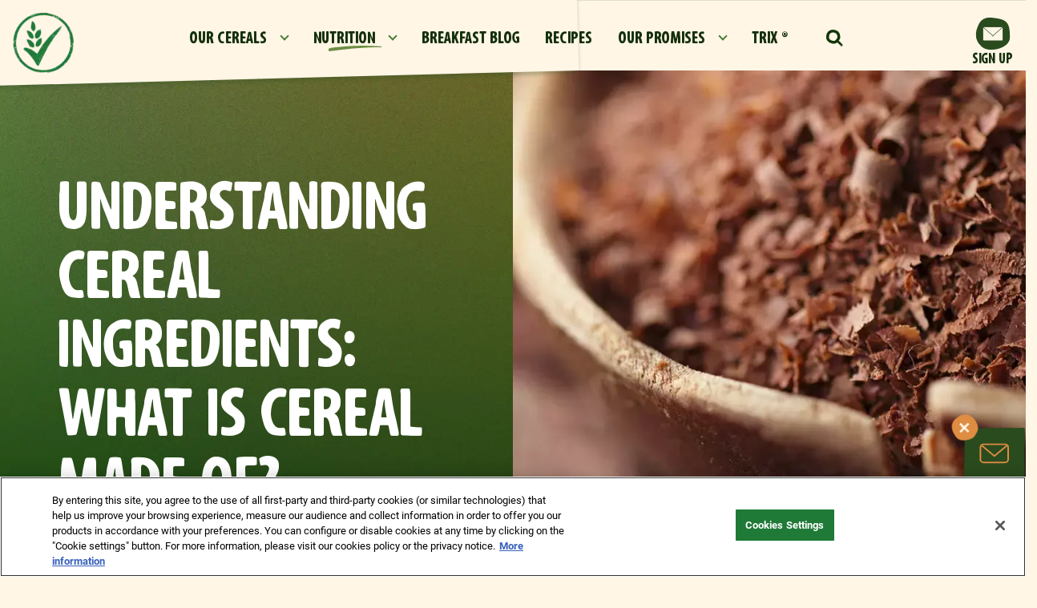

--- FILE ---
content_type: text/html; charset=UTF-8
request_url: https://www.nestle-cereals.com/ph/nutrition/cereal-ingredients
body_size: 13483
content:
<!DOCTYPE html>
<html  lang="en" dir="ltr" prefix="content: http://purl.org/rss/1.0/modules/content/  dc: http://purl.org/dc/terms/  foaf: http://xmlns.com/foaf/0.1/  og: http://ogp.me/ns#  rdfs: http://www.w3.org/2000/01/rdf-schema#  schema: http://schema.org/  sioc: http://rdfs.org/sioc/ns#  sioct: http://rdfs.org/sioc/types#  skos: http://www.w3.org/2004/02/skos/core#  xsd: http://www.w3.org/2001/XMLSchema# ">
  <head>
    <meta charset="utf-8" />
<script>var dataLayer_tags = {"event":"fireTags","userInformation":{"deviceType":"","gaClientID":""},"siteInformation":{"zone":"EMENA","country":"Philippines","business":"Beverages","brand":"Multiple Brands","subBrand":"Multiple_Brands","businessUnit":"Beverages","language":"English","technology":"Drupal","properties":"Multibrand","siteInformation":"Nestl\u00e9 Cereals","siteType":"Site","websiteUrl":"https:\/\/www.nestle-cereals.com\/ph\/","statusHttps":"200","propertyStatus":"live","goLiveDate":"12\/07\/2022","siteCategory":"Beverages","targetAudience":"B2C"},"pageInformation":{"pageSubsection":"Beverages"}};</script>
<script>window.dataLayer = window.dataLayer || []; window.dataLayer.push(dataLayer_tags);</script>
<meta name="description" content="We know cereal ingredients matter to you, so we source and select the best possible. Read on to discover what key ingredients are in your favourite cereal." />
<link rel="canonical" href="https://www.nestle-cereals.com/ph/nutrition/cereal-ingredients" />
<meta property="og:site_name" content="Nestlé Cereals" />
<meta property="og:type" content="website" />
<meta property="og:url" content="https://www.nestle-cereals.com/ph/nutrition/cereal-ingredients" />
<meta property="og:title" content="Our Cereal Ingredients: Nutrition Facts &amp; Benefits | Nestlé Cereals" />
<meta property="og:description" content="We know cereal ingredients matter to you, so we source and select the best possible. Read on to discover what key ingredients are in your favourite cereal." />
<meta property="og:image" content="https://www.nestle-cereals.com/themes/custom/nestlecpw/images/open-graph.webp" />
<meta property="og:image:url" content="https://www.nestle-cereals.com/themes/custom/nestlecpw/images/open-graph.webp" />
<meta property="og:image:secure_url" content="https://www.nestle-cereals.com/themes/custom/nestlecpw/images/open-graph.webp" />
<meta property="og:image:type" content="image/png" />
<meta property="og:image:width" content="1200" />
<meta property="og:image:height" content="630" />
<meta name="twitter:card" content="summary_large_image" />
<meta name="twitter:description" content="We know cereal ingredients matter to you, so we source and select the best possible. Read on to discover what key ingredients are in your favourite cereal." />
<meta name="twitter:site" content="@Nestlepro" />
<meta name="twitter:title" content="Our Cereal Ingredients: Nutrition Facts &amp; Benefits | Nestlé Cereals" />
<meta name="twitter:image" content="https://www.nestle-cereals.com/themes/custom/nestlecpw/images/open-graph.webp" />
<meta name="MobileOptimized" content="width" />
<meta name="HandheldFriendly" content="true" />
<meta name="viewport" content="width=device-width, initial-scale=1, shrink-to-fit=no" />
<script type="application/ld+json">{
    "@context": "https://schema.org",
    "@graph": [
        {
            "@type": "WebPage",
            "breadcrumb": {
                "@type": "BreadcrumbList",
                "itemListElement": [
                    {
                        "@type": "ListItem",
                        "position": 1,
                        "name": "Home",
                        "item": "https://www.nestle-cereals.com/ph/"
                    },
                    {
                        "@type": "ListItem",
                        "position": 2,
                        "name": "Our Ingredients",
                        "item": "https://www.nestle-cereals.com/ph/nutrition/cereal-ingredients"
                    }
                ]
            }
        }
    ]
}</script>
<meta http-equiv="x-ua-compatible" content="ie=edge" />
<link rel="icon" href="/ph/themes/custom/nestlecpw/favicon.ico" type="image/vnd.microsoft.icon" />
<link rel="alternate" hreflang="en" href="https://www.nestle-cereals.com/ph/nutrition/cereal-ingredients" />
<script>window.a2a_config=window.a2a_config||{};a2a_config.callbacks=[];a2a_config.overlays=[];a2a_config.templates={};a2a_config.icon_color = "transparent";</script>
<style>.a2a_label { display:none !important; }</style>

    <title>Our Cereal Ingredients: Nutrition Facts &amp; Benefits | Nestlé Cereals</title>
    <link rel="stylesheet" media="all" href="//cdn.jsdelivr.net/npm/bootstrap@5.1.1/dist/css/bootstrap.min.css" />
<link rel="stylesheet" media="all" href="/ph/sites/g/files/qirczx921/files/css/css_LusiqTg8We6kJJ8wxvipFelCjz1-3z4bSvmjGADd7ZQ.css?delta=1&amp;language=en&amp;theme=nestlecpw&amp;include=[base64]" />
<link rel="stylesheet" media="all" href="/ph/sites/g/files/qirczx921/files/css/css_Kizrq2pQXNLBvK32BWbXGojvbC-2HgyZxAwooWr6dq0.css?delta=2&amp;language=en&amp;theme=nestlecpw&amp;include=[base64]" />
<link rel="stylesheet" media="print" href="/ph/sites/g/files/qirczx921/files/css/css_S1T3and04TTH7vQscdKGXopQ6vDrvix0GpeRvVkuZpU.css?delta=3&amp;language=en&amp;theme=nestlecpw&amp;include=[base64]" />
<link rel="stylesheet" media="all" href="//fonts.googleapis.com/css2?family=DM+Sans:wght@400;500;700&amp;display=swap" />
<link rel="stylesheet" media="all" href="/ph/sites/g/files/qirczx921/files/css/css_F1d17DFjqRqUp1mRWOeezfIiu4vnMk0vr8ttI2MxZNc.css?delta=5&amp;language=en&amp;theme=nestlecpw&amp;include=[base64]" />

    <script type="application/json" data-drupal-selector="drupal-settings-json">{"path":{"baseUrl":"\/ph\/","pathPrefix":"","currentPath":"node\/391","currentPathIsAdmin":false,"isFront":false,"currentLanguage":"en"},"pluralDelimiter":"\u0003","suppressDeprecationErrors":true,"ajaxPageState":{"libraries":"[base64]","theme":"nestlecpw","theme_token":null},"ajaxTrustedUrl":{"form_action_p_pvdeGsVG5zNF_XLGPTvYSKCf43t8qZYSwcfZl2uzM":true},"gtag":{"tagId":"","consentMode":false,"otherIds":[],"events":[],"additionalConfigInfo":[]},"gtm":{"tagId":null,"settings":{"data_layer":"dataLayer","include_environment":false},"tagIds":["GTM-WTFPTZ"]},"dataLayer":{"defaultLang":"en","languages":{"en":{"id":"en","name":"English","direction":"ltr","weight":0}}},"gigya":{"globalParameters":{"bypassCookiePolicy":"never","enabledProviders":"*","sessionExpiration":-1,"rememberSessionExpiration":20000000},"apiKey":"4_RrPedQQseXewoWP4ibbyxQ","dataCenter":"eu1.gigya.com","atype":1,"lang":"en","enableRaaS":true,"raas":{"login":{"screenSet":"Default-RegistrationLogin","mobileScreenSet":"","startScreen":"gigya-login-screen","sessionExpiration":-1,"rememberSessionExpiration":20000000},"register":{"screenSet":"Default-RegistrationLogin","mobileScreenSet":"","startScreen":"gigya-register-screen","sessionExpiration":-1,"rememberSessionExpiration":20000000},"customScreenSets":[],"origin":"https:\/\/www.nestle-cereals.com","ln-ciamlite-newsletter":{"screenSet":"ph-nestle-cereals-LiteRegistration","mobileScreenSet":"ph-nestle-cereals-LiteRegistration","startScreen":"gigya-subscribe-with-email-screen","sessionExpiration":-1}},"shouldValidateSession":false},"gigyaExtra":{"loginRedirectMode":null,"loginRedirect":"\/","logoutRedirect":"\/","isLogin":false,"session_type":"dynamic","session_time":1800,"remember_me_session_time":20000000},"ln_datalayer":{"data":{"module_name":"Lightnest Data Layer","module_version":"4.1.0","content_id":"391","content_name":"Our Ingredients","content_type":"landing"}},"nestlecpw_base":{"data":{"module_name":"Nestle CPW Base","module_version":null,"module_id":"nestlecpw_base","country_code":"ph"}},"nestlecpw_datalayer_trigger":{"triggers":[{"selector":"#block-contactform button[type=\u0022submit\u0022]","category":"Contact Us","action":"Form submit","label":"Contact us","value":"contactUsEvent"},{"selector":".field--name-nestlecpw-recommender-next-question a.recommender-ajax:not(.button-show-results)","category":"cereal finder quiz","action":"click","label":"\u0027next \u0027+ $(element).attr(\u0027data-index\u0027)","value":"customEvent"},{"selector":".start .recommender-restart","category":"cereal finder quiz","action":"click","label":"restart","value":"customEvent"},{"selector":".field--name-nestlecpw-recommender-next-question a.recommender-ajax.button-show-results","category":"cereal finder quiz","action":"click","label":"show results","value":"customEvent"},{"selector":"a.use-ajax.recommender-pop-up","category":"cereal finder quiz","action":"click","label":"start","value":"customEvent"},{"selector":".recommender--summary .field--name-node-link a","category":"cereal finder quiz","action":"click","label":"\u0027view more - \u0027+ $.trim($(element).parent().next().children(\u0027h3\u0027).text())","value":"customEvent"}]},"nestlecpw_engage":{"data":{"module_name":"Nestle CPW Engage","module_version":null}},"nestlecpw_recommender":{"data":{"module_name":"Nestle CPW Recomender","module_version":null}},"views":{"ajax_path":"\/ph\/views\/ajax","ajaxViews":{"views_dom_id:140387fe4da15fbbe72ae0f10f8422bea1edd9b42f19a5d5b36edf51d45f12d5":{"view_name":"articles","view_display_id":"article_list_random","view_args":"","view_path":"\/node\/391","view_base_path":null,"view_dom_id":"140387fe4da15fbbe72ae0f10f8422bea1edd9b42f19a5d5b36edf51d45f12d5","pager_element":0},"views_dom_id:ebe3839b20a0f13a4e17d4e42ab55444856c33faf7d3aa9741c99d1921623a7d":{"view_name":"faqs","view_display_id":"faqs_list_featured","view_args":"","view_path":"\/node\/391","view_base_path":null,"view_dom_id":"ebe3839b20a0f13a4e17d4e42ab55444856c33faf7d3aa9741c99d1921623a7d","pager_element":0}}},"blazy":{"loadInvisible":false,"offset":100,"saveViewportOffsetDelay":50,"validateDelay":25,"container":"","loader":false,"unblazy":false,"visibleClass":false,"useAjax":true},"blazyIo":{"disconnect":false,"rootMargin":"0px","threshold":[0,0.25,0.5,0.75,1]},"slick":{"regionLabel":"carousel","useGroupRole":true,"instructionsText":"","adaptiveHeight":false,"autoplay":false,"useAutoplayToggleButton":true,"pauseOnHover":true,"pauseOnDotsHover":false,"pauseOnFocus":true,"autoplaySpeed":3000,"arrows":true,"arrowsPlacement":"","downArrow":false,"downArrowTarget":"","downArrowOffset":0,"centerMode":false,"centerPadding":"50px","dots":false,"dotsClass":"slick-dots","draggable":true,"fade":false,"focusOnSelect":false,"infinite":true,"initialSlide":0,"lazyLoad":"ondemand","mouseWheel":false,"randomize":false,"rtl":false,"rows":1,"slidesPerRow":1,"slide":"","slidesToShow":1,"slidesToScroll":1,"speed":500,"swipe":true,"swipeToSlide":false,"edgeFriction":0.34999999999999998,"touchMove":true,"touchThreshold":5,"useCSS":true,"cssEase":"ease","cssEaseBezier":"","cssEaseOverride":"","useTransform":true,"easing":"linear","variableWidth":false,"vertical":false,"verticalSwiping":false,"waitForAnimate":true},"field_group":{"html_element":{"mode":"default","context":"view","settings":{"classes":"details","show_empty_fields":false,"id":"","element":"div","show_label":false,"label_element":"h3","label_element_classes":"","attributes":"","effect":"none","speed":"fast","label_as_html":false}}},"icon_select":{"icon_select_url":"\/ph\/sites\/g\/files\/qirczx921\/files\/icons\/icon_select_map.svg?hash=04275956634846575123b3e3bb7a0087"},"ajax":[],"user":{"uid":0,"permissionsHash":"83bdd2aa9d686bf2678a67ee24c348c579288f6c851bea7e3dd6fd6cf8cb2013"}}</script>
<script src="/ph/sites/g/files/qirczx921/files/js/js_A930eaTmF6wAppzRL0JZPhNGCKjr6TK8AkLPOxRXxIE.js?scope=header&amp;delta=0&amp;language=en&amp;theme=nestlecpw&amp;include=[base64]"></script>
<script src="/ph/modules/contrib/google_tag/js/gtag.js?t9893y"></script>
<script src="/ph/modules/contrib/google_tag/js/gtm.js?t9893y"></script>

  
<script>(window.BOOMR_mq=window.BOOMR_mq||[]).push(["addVar",{"rua.upush":"false","rua.cpush":"false","rua.upre":"false","rua.cpre":"false","rua.uprl":"false","rua.cprl":"false","rua.cprf":"false","rua.trans":"","rua.cook":"false","rua.ims":"false","rua.ufprl":"false","rua.cfprl":"false","rua.isuxp":"false","rua.texp":"norulematch","rua.ceh":"false","rua.ueh":"false","rua.ieh.st":"0"}]);</script>
                              <script>!function(a){var e="https://s.go-mpulse.net/boomerang/",t="addEventListener";if("True"=="True")a.BOOMR_config=a.BOOMR_config||{},a.BOOMR_config.PageParams=a.BOOMR_config.PageParams||{},a.BOOMR_config.PageParams.pci=!0,e="https://s2.go-mpulse.net/boomerang/";if(window.BOOMR_API_key="AQ6NS-3L47F-CEXAY-W2XE3-8PHSS",function(){function n(e){a.BOOMR_onload=e&&e.timeStamp||(new Date).getTime()}if(!a.BOOMR||!a.BOOMR.version&&!a.BOOMR.snippetExecuted){a.BOOMR=a.BOOMR||{},a.BOOMR.snippetExecuted=!0;var i,_,o,r=document.createElement("iframe");if(a[t])a[t]("load",n,!1);else if(a.attachEvent)a.attachEvent("onload",n);r.src="javascript:void(0)",r.title="",r.role="presentation",(r.frameElement||r).style.cssText="width:0;height:0;border:0;display:none;",o=document.getElementsByTagName("script")[0],o.parentNode.insertBefore(r,o);try{_=r.contentWindow.document}catch(O){i=document.domain,r.src="javascript:var d=document.open();d.domain='"+i+"';void(0);",_=r.contentWindow.document}_.open()._l=function(){var a=this.createElement("script");if(i)this.domain=i;a.id="boomr-if-as",a.src=e+"AQ6NS-3L47F-CEXAY-W2XE3-8PHSS",BOOMR_lstart=(new Date).getTime(),this.body.appendChild(a)},_.write("<bo"+'dy onload="document._l();">'),_.close()}}(),"".length>0)if(a&&"performance"in a&&a.performance&&"function"==typeof a.performance.setResourceTimingBufferSize)a.performance.setResourceTimingBufferSize();!function(){if(BOOMR=a.BOOMR||{},BOOMR.plugins=BOOMR.plugins||{},!BOOMR.plugins.AK){var e=""=="true"?1:0,t="",n="clpcebyxzcobg2lsui7a-f-7e8330bf4-clientnsv4-s.akamaihd.net",i="false"=="true"?2:1,_={"ak.v":"39","ak.cp":"1339153","ak.ai":parseInt("806403",10),"ak.ol":"0","ak.cr":8,"ak.ipv":4,"ak.proto":"h2","ak.rid":"7ce61993","ak.r":44387,"ak.a2":e,"ak.m":"dsca","ak.n":"essl","ak.bpcip":"18.222.34.0","ak.cport":47840,"ak.gh":"23.192.164.22","ak.quicv":"","ak.tlsv":"tls1.3","ak.0rtt":"","ak.0rtt.ed":"","ak.csrc":"-","ak.acc":"","ak.t":"1769120318","ak.ak":"hOBiQwZUYzCg5VSAfCLimQ==eNA70SF4av46XZOV1T0f9gxE+HBhHrTJzjJ2HHrLzC0Wt9phzV30+Mxp6G6HQnqu1txiyKQgbHbA/ohPMt6fAGykUtbj2yIBcdUT9IoT4hpiWftMUvRLzjpke8zbE5ATgey0cBiU0qTXsH6+nYK/+4xYM2Q/nvuOOnBVylX49RVlGpkGT6zquoJ+7SAooB1q8SRI+QAWx+er72BJ4XWuwP8yoT5mq7RE8zL/l5W3A39+v1VpJAD4UCEocLbYpuKLCQulMqHdHUeVP1FeF//vo8SHM9dD8PIAMJbC9kQZLAqChNxntKRJ2CA+JXfFDxxgGjBF2TDzzt82l/eGrvz7yuW6tYkCigp6dyht45J80C78pJUpekMtLp5eQH0AXzbBt2PdsiVUjRuxNPYNjYa6Ex4Gq2LVTKd87Oj4qyv2G48=","ak.pv":"145","ak.dpoabenc":"","ak.tf":i};if(""!==t)_["ak.ruds"]=t;var o={i:!1,av:function(e){var t="http.initiator";if(e&&(!e[t]||"spa_hard"===e[t]))_["ak.feo"]=void 0!==a.aFeoApplied?1:0,BOOMR.addVar(_)},rv:function(){var a=["ak.bpcip","ak.cport","ak.cr","ak.csrc","ak.gh","ak.ipv","ak.m","ak.n","ak.ol","ak.proto","ak.quicv","ak.tlsv","ak.0rtt","ak.0rtt.ed","ak.r","ak.acc","ak.t","ak.tf"];BOOMR.removeVar(a)}};BOOMR.plugins.AK={akVars:_,akDNSPreFetchDomain:n,init:function(){if(!o.i){var a=BOOMR.subscribe;a("before_beacon",o.av,null,null),a("onbeacon",o.rv,null,null),o.i=!0}return this},is_complete:function(){return!0}}}}()}(window);</script></head>
  <body  class="layout-no-sidebars page-node-391 path-node page-node-type-landing">
    <a href="#" class="visually-hidden" aria-hidden="true" accesskey="4" tabindex="-1" />
    <a href="#main-content" class="visually-hidden focusable skip-link">
      Skip to main content
    </a>
    <noscript><iframe src="https://www.googletagmanager.com/ns.html?id=GTM-WTFPTZ"
                  height="0" width="0" style="display:none;visibility:hidden"></iframe></noscript>

      <div class="dialog-off-canvas-main-canvas" data-off-canvas-main-canvas>
    <div id="page-wrapper">
  <div id="page">
        <header id="header" class="header" role="banner" aria-label="Site header">
      <a href="#header" class="visually-hidden" aria-hidden="true" accesskey="2" tabindex="-1"></a>
              <nav class="navbar navbar-expand-lg" id="navbar-main">
                        

                          <div class="navigation-left">
                  <section class="row region region-navigation-left">
    <div id="block-symbol" data-block-plugin-id="block_content:489dfaf2-468e-44f2-a6f9-dc916f8a6e89" class="block-content-image_logo block block-block-content block-block-content489dfaf2-468e-44f2-a6f9-dc916f8a6e89">
  
    
      <div class="content">
      <div class="ds-custom-wrapper">
    <div class="row bs-1col block-content block-content--type-image-logo block-content--view-mode-full">
  
  <div class="col-sm-12 bs-region bs-region--main">
    
      <div class="field field--name-field-image field--type-entity-reference field--label-hidden field__items">
              <div class="field__item">    <div data-b-token="b-688d9ccc6d1" class="media media--blazy media--bundle--image media--image"><a href="https://www.nestle-cereals.com/ph/"><img alt="Symbol 2" decoding="async" class="media__element" src="/ph/sites/g/files/qirczx921/files/styles/thumbnail/public/2022-07/Tick-Cereals%403x.png.webp?itok=wbRsR2lj" width="100" height="99" typeof="Image"></a>
        </div>
  </div>
          </div>
  
  </div>
</div>

</div>

    </div>
  </div>

  </section>

              </div>
                                      <div class="collapse navbar-collapse" id="CollapsingNavbar">
                  <section class="row region region-navigation-center">
    <nav role="navigation" aria-labelledby="block-mainnavigation-menu" id="block-mainnavigation" data-block-plugin-id="system_menu_block:main" class="block block-menu navigation menu--main">
        
              <ul data-region="navigation_center" class="nav navbar-nav">
                                <li class="nav-item menu-item--expanded dropdown">
                                                <a href="/ph/our-cereals" class="nav-link dropdown-toggle nav-link--ph-our-cereals" data-drupal-link-system-path="node/1386">Our cereals</a>
                        <ul class="dropdown-menu">
                          <li>
      <div class="header">
        <a href="/ph/our-cereals" data-drupal-link-system-path="node/1386">Our cereals</a>
      </div>
    <li>
    <li><span class="dropdown-toggler"></span></li>
    <li class="content">
    <ul>
            <li class="dropdown-item">
                    <a href="/ph/cereals/koko-krunch" class="nav-link--ph-cereals-koko-krunch" data-drupal-link-system-path="node/446">Koko Krunch®</a>
          </li>
          <li class="dropdown-item">
                    <a href="/ph/cereals/honey-stars" class="nav-link--ph-cereals-honey-stars" data-drupal-link-system-path="node/1391">HONEY STARS®</a>
          </li>
          <li class="dropdown-item">
                    <a href="/ph/cereals/milo" class="nav-link--ph-cereals-milo" data-drupal-link-system-path="node/1396">Milo®</a>
          </li>
          <li class="dropdown-item">
                    <a href="/ph/cereals/cornflakes" class="nav-link--ph-cereals-cornflakes" data-drupal-link-system-path="node/1401">GOLD ™ CORN FLAKES</a>
          </li>
          <li class="dropdown-item">
                    <a href="/ph/cereals/honey-gold" class="nav-link--ph-cereals-honey-gold" data-drupal-link-system-path="node/1406">GOLD ™ HONEY FLAKES</a>
          </li>
          <li class="dropdown-item">
                    <a href="/ph/cereals/fitness" class="nav-link--ph-cereals-fitness" data-drupal-link-system-path="node/421">Fitnesse®</a>
          </li>
        </ul>
    </li>
  
                        </ul>
  
                  </li>
          <li class="nav-item menu-item--expanded active expanded dropdown">
                                                <a href="/ph/nutrition" class="nav-link active dropdown-toggle nav-link--ph-nutrition" data-drupal-link-system-path="node/426">Nutrition</a>
                        <ul class="dropdown-menu">
                          <li>
      <div class="header">
        <a href="/ph/nutrition" data-drupal-link-system-path="node/426">Nutrition</a>
      </div>
    <li>
    <li><span class="dropdown-toggler"></span></li>
    <li class="content">
    <ul>
            <li class="dropdown-item">
                    <a href="/ph/nutrition/whole-grain" class="nav-link--ph-nutrition-whole-grain" data-drupal-link-system-path="node/401">Whole Grain</a>
          </li>
          <li class="dropdown-item active expanded">
                    <a href="/ph/nutrition/cereal-ingredients" class="active nav-link--ph-nutrition-cereal-ingredients is-active" data-drupal-link-system-path="node/391" aria-current="page">Our Ingredients</a>
          </li>
          <li class="dropdown-item">
                    <a href="/ph/nutrition/cereal-benefits" class="nav-link--ph-nutrition-cereal-benefits" data-drupal-link-system-path="node/396">Renovation Journey</a>
          </li>
          <li class="dropdown-item">
                    <a href="/ph/nutrition/fortified-cereal" class="nav-link--ph-nutrition-fortified-cereal" data-drupal-link-system-path="node/406">Fortification</a>
          </li>
          <li class="dropdown-item">
                    <a href="/ph/nutrition/calorie-table" class="nav-link--ph-nutrition-calorie-table" data-drupal-link-system-path="node/1381">CALORIES</a>
          </li>
        </ul>
    </li>
  
                        </ul>
  
                  </li>
          <li class="nav-item">
                    <a href="/ph/blog" class="nav-link nav-link--ph-blog" data-drupal-link-system-path="node/9">Breakfast blog</a>
          </li>
          <li class="nav-item">
                    <a href="/ph/cereal-recipes" class="nav-link nav-link--ph-cereal-recipes" data-drupal-link-system-path="node/101">Recipes</a>
          </li>
          <li class="nav-item menu-item--expanded dropdown">
                                                <a href="/ph/our-promises" class="nav-link dropdown-toggle nav-link--ph-our-promises" data-drupal-link-system-path="node/81">Our promises</a>
                        <ul class="dropdown-menu">
                          <li>
      <div class="header">
        <a href="/ph/our-promises" data-drupal-link-system-path="node/81">Our promises</a>
      </div>
    <li>
    <li><span class="dropdown-toggler"></span></li>
    <li class="content">
    <ul>
            <li class="dropdown-item">
                    <a href="/ph/our-promises/better-food" class="nav-link--ph-our-promises-better-food" data-drupal-link-system-path="node/1006">Better Food</a>
          </li>
          <li class="dropdown-item">
                    <a href="/ph/our-promises/better-life" class="nav-link--ph-our-promises-better-life" data-drupal-link-system-path="node/1016">Better Lives</a>
          </li>
          <li class="dropdown-item">
                    <a href="/ph/our-promises/better-planet" class="nav-link--ph-our-promises-better-planet" data-drupal-link-system-path="node/1011">Better Planet</a>
          </li>
          <li class="dropdown-item">
                    <a href="/ph/our-promises/better-cpw" class="nav-link--ph-our-promises-better-cpw" data-drupal-link-system-path="node/1021">Better CPW</a>
          </li>
          <li class="dropdown-item">
                    <a href="/ph/our-promises/about-cpw" class="nav-link--ph-our-promises-about-cpw" data-drupal-link-system-path="node/786">About Us</a>
          </li>
        </ul>
    </li>
  
                        </ul>
  
                  </li>
          <li class="nav-item">
                    <a href="/ph/cereals/trix" class="nav-link nav-link--ph-cereals-trix" data-drupal-link-system-path="node/1566">Trix ®</a>
          </li>
    
                        </ul>
  



  </nav>
<div id="block-searchform" data-block-plugin-id="search_form_block" class="block block-nestlecpw-search block-search-form-block">
  
    
    <div class="content container-inline">
        <div class="content container-inline">
      <div class="wrapper-search">
  <span class="search-lens-icon">
    <img src="https://www.nestle-cereals.com/ph/themes/custom/nestlecpw/images/icon-search.svg" width="24" height="25" alt="Search" class="img-fluid">
  </span>
  <div class="search-lens-form" style="display: none">
    <div class="search-form--wrapper">
      <div class="search-lens-button">
        <img src="https://www.nestle-cereals.com/ph/themes/custom/nestlecpw/images/icon-search.svg" width="24" height="25" alt="Search" class="img-fluid">
      </div>
      
<form class="nestlecpw-search-form" data-drupal-selector="nestlecpw-search-form" action="/ph/nutrition/cereal-ingredients" method="post" id="nestlecpw-search-form" accept-charset="UTF-8">
  




        
  <div class="js-form-item js-form-type-textfield form-type-textfield js-form-item-keyword form-item-keyword form-no-label mb-3">
          <label for="edit-keyword" class="visually-hidden">Search</label>
                    <input data-drupal-selector="edit-keyword" type="text" id="edit-keyword" name="keyword" value="" size="60" maxlength="128" placeholder="Search" class="form-control" />

                      </div>
<input autocomplete="off" data-drupal-selector="form-nmbouijr36pujk9n1yvd-6zekpkvqsopsmj0t-gn-jg" type="hidden" name="form_build_id" value="form-nMBoUIjr36PUJK9N1YvD-6zEkpkvqSOPsMj0t_gN-jg" class="form-control" />
<input data-drupal-selector="edit-nestlecpw-search-form" type="hidden" name="form_id" value="nestlecpw_search_form" class="form-control" />
<div data-drupal-selector="edit-actions" class="form-actions js-form-wrapper form-wrapper mb-3" id="edit-actions"><button class="hidden button js-form-submit form-submit btn btn-primary" id="search-form" data-drupal-selector="edit-submit" type="submit" value="Search">Search</button>
</div>

</form>

    </div>
  </div>
</div>

    </div>
  
  </div>
</div>

  </section>

                              </div>
                                    
            <div class="navigation-right">
                                <section class="row region region-navigation-right">
    <div id="block-nestlecpw-signup" data-block-plugin-id="nestlecpw_base_signup_block" class="block block-nestlecpw-base block-nestlecpw-base-signup-block">
  
    
      <div class="content">
      <a href="#ciamlite-newsletter" class="nestle-signup--link signup-anchor">Sign up</a>

    </div>
  </div>

  </section>

                            <button class="navbar-toggler navbar-toggler-right" type="button" data-toggle="collapse" data-target="#CollapsingNavbar" aria-controls="CollapsingNavbar" aria-expanded="false" aria-label="Toggle navigation"><span class="navbar-toggler-icon"></span></button>
            </div>
            
                  </nav>
          </header>
            <div id="main-wrapper" class="layout-main-wrapper clearfix">
              <div id="main" class="container-fluid">
          <a href="#main" class="visually-hidden" aria-hidden="true" accesskey="1" tabindex="-1" />
          
          <div class="row row-offcanvas row-offcanvas-left clearfix">
            <main class="main-content col" id="content" role="main">
              <section class="section">
                <a id="main-content" tabindex="-1"></a>
                  <div data-drupal-messages-fallback class="hidden"></div>
<div id="block-nestlecpw-content" data-block-plugin-id="system_main_block" class="block block-system block-system-main-block">
  
    
      <div class="content">
      <div class="row bs-1col">
  
  <div class="col-sm-12 bs-region bs-region--main">
    <div class="block-region-main"><div data-block-plugin-id="entity_view:node" class="block block-ctools block-entity-viewnode">
  
    
      <div class="content">
      <div class="ds-custom-wrapper">
    <div class="row bs-1col node node--type-landing node--view-mode-full">
  
  <div class="col-sm-12 bs-region bs-region--main">
    
            <div class="field field--name-field-header field--type-entity-reference-revisions field--label-hidden field__item"><div class="ds-custom-wrapper">
    <div class="row bs-1col paragraph paragraph--type-header-media paragraph--view-mode-default">
  
  <div class="col-sm-12 bs-region bs-region--main">
    
<div  class="header_media__wrapper">
    
<div  class="details">
    
            <h1 class="field field--name-field-title field--type-string field--label-hidden field__item">Understanding Cereal Ingredients: What Is Cereal Made Of?</h1>
      
  </div>
<div  class="image">
    
            <div class="blazy blazy--nojs blazy--field blazy--field-image blazy--field-image--default field field--name-field-image field--type-entity-reference field--label-hidden field__item" data-blazy="">    <div data-b-token="b-fd12e006811" class="media media--blazy media--bundle--image-crop media--image"><img alt="GET TO KNOW OUR INGREDIENTS!" decoding="async" class="media__element" src="/ph/sites/g/files/qirczx921/files/styles/1_1_768px_width/public/2022-07/GET%20TO%20KNOW%20OUR%20INGREDIENTS%21.jpg.webp?h=f20edfd1&amp;itok=mgtfEPQk" width="768" height="768" typeof="foaf:Image" />
        </div>
  </div>
      
  </div>
  </div>
  </div>
</div>

</div>
</div>
      
      <div class="field field--name-field-components field--type-entity-reference-revisions field--label-hidden field__items">
              <div class="field__item"><div class="ds-custom-wrapper">
    <div class="row bs-1col paragraph paragraph--type-text paragraph--view-mode-default">
  
  <div class="col-sm-12 bs-region bs-region--main">
    
<div  class="text_content__wrapper">
    
            <div class="clearfix text-formatted field field--name-field-body field--type-text-long field--label-hidden field__item"><p>To the naked eye, it's just a whole grain hoop, a crunchy flake or a chocolate flavoured ball. If only you knew how much attention and care has gone into your breakfast cereal! We know ingredients matter to you, so we make it our business to source and select in the best way possible. Read on to discover what key ingredients are in your favourite breakfast cereals.</p>
</div>
      
  </div>
  </div>
</div>

</div>
</div>
              <div class="field__item"><div class="ds-custom-wrapper">
    <div class="style--light row bs-1col paragraph paragraph--type-data-list paragraph--view-mode-default">
  
  <div class="col-sm-12 bs-region bs-region--main">
    
      <div class="field field--name-field-subcomponents field--type-entity-reference-revisions field--label-hidden field__items">
              <div class="field__item"><div class="ds-custom-wrapper">
    <div class="row bs-1col paragraph paragraph--type-data paragraph--view-mode-default">
  
  <div class="col-sm-12 bs-region bs-region--main">
    
<div  class="data_image__wrapper">
    
            <div class="field field--name-field-image field--type-entity-reference field--label-hidden field__item">    <div data-b-token="b-dd188ff40e4" class="media media--blazy media--bundle--image media--image"><a href="https://www.nestle-cereals.com/ph/nutrition/whole-grain"><img alt="whole grainS" decoding="async" class="media__element" src="/ph/sites/g/files/qirczx921/files/styles/1_1_768px_width/public/2022-07/WHOLEGRAIN_2%20%281%29.png.webp?itok=qmq75y_0" width="768" height="768" typeof="Image"></a>
        </div>
  </div>
      
  </div>
<div  class="data_content__wrapper">
    
            <div class="field field--name-field-data field--type-string field--label-hidden field__item">8g (per serving)</div>
      

                              <h2 class="field field--name-field-title field--type-string field--label-hidden field__item">whole grainS</h2>
                    
            <div class="clearfix text-formatted field field--name-field-body field--type-text-long field--label-hidden field__item"><p>More than 90% of our breakfast cereal recipes have whole grain as the #1 ingredient and each one carrying the green banner has a minimum 8g of whole grain per 30g serving!&nbsp;<br>
We were the first major global cereal company to commit to having whole grain as&nbsp;the No. 1 ingredient. Since 2003 we are very proud to have introduced 50% more whole grain to our products.</p>
</div>
      
            <div title="FIND OUT MORE!" class="field field--name-field-link field--type-link field--label-hidden field__item"><a href="/ph/nutrition/whole-grain">FIND OUT MORE!</a></div>
      
  </div>
  </div>
</div>

</div>
</div>
              <div class="field__item"><div class="ds-custom-wrapper">
    <div class="row bs-1col paragraph paragraph--type-data paragraph--view-mode-default">
  
  <div class="col-sm-12 bs-region bs-region--main">
    
<div  class="data_image__wrapper">
    
            <div class="blazy blazy--nojs blazy--field blazy--field-image blazy--field-image--default field field--name-field-image field--type-entity-reference field--label-hidden field__item" data-blazy="">    <div data-b-token="b-b476187e005" class="media media--blazy media--bundle--image media--image"><img alt="VITAMINS &amp;amp; MINERALS" decoding="async" class="media__element" src="/ph/sites/g/files/qirczx921/files/styles/1_1_768px_width/public/2022-07/MicrosoftTeams-image%20%2895%29.png.webp?itok=qNaaraKA" width="768" height="696" typeof="foaf:Image" />
        </div>
  </div>
      
  </div>
<div  class="data_content__wrapper">
    
            <div class="field field--name-field-data field--type-string field--label-hidden field__item">15%</div>
      

                              <h2 class="field field--name-field-title field--type-string field--label-hidden field__item">VITAMINS &amp; MINERALS</h2>
                    
            <div class="clearfix text-formatted field field--name-field-body field--type-text-long field--label-hidden field__item"><p>We enrich our cereals by adding vitamins and minerals to most of them, although the amount varies according to geographical areas and current legislation. Whenever vitamins or minerals are added to one of our products, we ensure that these additions correspond to at least 15% of the recommended daily allowance per serving.</p>
</div>
      
  </div>
  </div>
</div>

</div>
</div>
              <div class="field__item"><div class="ds-custom-wrapper">
    <div class="row bs-1col paragraph paragraph--type-data paragraph--view-mode-default">
  
  <div class="col-sm-12 bs-region bs-region--main">
    
<div  class="data_image__wrapper">
    
            <div class="blazy blazy--nojs blazy--field blazy--field-image blazy--field-image--default field field--name-field-image field--type-entity-reference field--label-hidden field__item" data-blazy="">    <div data-b-token="b-73b8864162c" class="media media--blazy media--bundle--image media--image"><img alt="ARTIFICIAL COLOURS &amp;amp; FLAVOURS" decoding="async" class="media__element" src="/ph/sites/g/files/qirczx921/files/styles/1_1_768px_width/public/2022-07/ARTIFICIAL%20COLOURS%20%26amp%3B%20FLAVOURS_2.png.webp?itok=yR7AEJr-" width="768" height="768" typeof="foaf:Image" />
        </div>
  </div>
      
  </div>
<div  class="data_content__wrapper">
    
            <div class="field field--name-field-data field--type-string field--label-hidden field__item">0%</div>
      

                              <h2 class="field field--name-field-title field--type-string field--label-hidden field__item">ARTIFICIAL COLOURS &amp; FLAVOURS</h2>
                    
            <div class="clearfix text-formatted field field--name-field-body field--type-text-long field--label-hidden field__item"><p>All of our breakfast cereals that carry the Green Banner do not contain artificial colours and flavours! So if it’s tasty cocoa, luscious honey or succulent cinnamon – you won’t find any artificial colours or flavours, just a great tasting, nutritious breakfast cereal.</p>
</div>
      
  </div>
  </div>
</div>

</div>
</div>
              <div class="field__item"><div class="ds-custom-wrapper">
    <div class="row bs-1col paragraph paragraph--type-data paragraph--view-mode-default">
  
  <div class="col-sm-12 bs-region bs-region--main">
    
<div  class="data_image__wrapper">
    
            <div class="field field--name-field-image field--type-entity-reference field--label-hidden field__item">    <div data-b-token="b-a090a4d1a23" class="media media--blazy media--bundle--image media--image"><a href="https://www.nestle-cereals.com/ph/our-promises/better-food"><img alt="SUGAR" decoding="async" class="media__element" src="/ph/sites/g/files/qirczx921/files/styles/1_1_768px_width/public/2022-07/MicrosoftTeams-image%20%2874%29.png.webp?itok=imtJIZhP" width="768" height="518" typeof="Image"></a>
        </div>
  </div>
      
  </div>
<div  class="data_content__wrapper">
    
            <div class="field field--name-field-data field--type-string field--label-hidden field__item">-20% since 2003</div>
      

                              <h2 class="field field--name-field-title field--type-string field--label-hidden field__item">SUGAR</h2>
                    
            <div class="clearfix text-formatted field field--name-field-body field--type-text-long field--label-hidden field__item"><p>Sugar preserves, gives a texture, a nice golden colour and, of course, a sweeter flavour. Most cereal is made mostly from grain, which can make it a good source of fibre and contains vitamins and minerals. So, sugar is merely its partner (or maybe we should say sweetheart?). Since 2013 we have reduced sugar in our products by 20%. If you're in need of tasty, low sugar breakfast cereals, click below to read out more about our efforts to improve the nutritional profile of our cereals.</p>
</div>
      
            <div title="DISCOVER OUR PROMISES" class="field field--name-field-link field--type-link field--label-hidden field__item"><a href="/ph/our-promises/better-food">DISCOVER OUR PROMISES</a></div>
      
  </div>
  </div>
</div>

</div>
</div>
              <div class="field__item"><div class="ds-custom-wrapper">
    <div class="row bs-1col paragraph paragraph--type-data paragraph--view-mode-default">
  
  <div class="col-sm-12 bs-region bs-region--main">
    
<div  class="data_image__wrapper">
    
            <div class="field field--name-field-image field--type-entity-reference field--label-hidden field__item">    <div data-b-token="b-2c3d97bc784" class="media media--blazy media--bundle--image media--image"><a href="https://www.nestle-cereals.com/ph/our-promises"><img alt="salt" decoding="async" class="media__element" src="/ph/sites/g/files/qirczx921/files/styles/1_1_768px_width/public/2022-07/MicrosoftTeams-image%20%2873%29.png.webp?itok=YA8IZ_LO" width="768" height="518" typeof="Image"></a>
        </div>
  </div>
      
  </div>
<div  class="data_content__wrapper">
    
            <div class="field field--name-field-data field--type-string field--label-hidden field__item">-25% since 2003</div>
      

                              <h2 class="field field--name-field-title field--type-string field--label-hidden field__item">SALT</h2>
                    
            <div class="clearfix text-formatted field field--name-field-body field--type-text-long field--label-hidden field__item"><p>We add a pinch of salt to our cereals to improve their taste and texture.&nbsp;Each of our nutritious breakfast cereals has a very specific recipe that has been developed through numerous consumer tests. Thus, we can offer you a product that you will love, both with a delicious taste and a long shelf life.</p>
<p>We have been working to reduce salt levels gradually in our cereals over the last fifteen years, already cutting salt by 25% on average.</p>
</div>
      
            <div title="DISCOVER OUR PROMISES" class="field field--name-field-link field--type-link field--label-hidden field__item"><a href="/ph/our-promises">DISCOVER OUR PROMISES</a></div>
      
  </div>
  </div>
</div>

</div>
</div>
          </div>
  
  </div>
</div>

</div>
</div>
              <div class="field__item"><div class="ds-custom-wrapper">
    <div class="style--dark row bs-1col paragraph paragraph--type-block paragraph--view-mode-default">
  
  <div class="col-sm-12 bs-region bs-region--main">
    

                              <h2 class="field field--name-field-title field--type-string field--label-hidden field__item">Any questoins?</h2>
                    
            <div class="field field--name-field-block field--type-block-field field--label-hidden field__item"><div class="views-element-container block block-views block-views-blockfaqs-faqs-list-featured" id="block-views-block-faqs-faqs-list-featured" data-block-plugin-id="views_block:faqs-faqs_list_featured">
  
    
      <div class="content">
      <div><div class="view--blazy view view-faqs view-id-faqs view-display-id-faqs_list_featured js-view-dom-id-ebe3839b20a0f13a4e17d4e42ab55444856c33faf7d3aa9741c99d1921623a7d">
  
    
      
      <div class="view-content row">
      <div class="slick blazy blazy--nojs slick--view slick--view--faqs slick--view--faqs--faqs-list-featured slick--view--faqs-block-faqs-list-featured slick--optionset--faqs-list-featured slick--multiple-view" data-blazy=""><div id="slick-e1eb862230a" data-slick="{&quot;count&quot;:6,&quot;total&quot;:6,&quot;dots&quot;:true,&quot;lazyLoad&quot;:&quot;blazy&quot;,&quot;rows&quot;:0,&quot;slidesPerRow&quot;:3,&quot;slidesToShow&quot;:3,&quot;slidesToScroll&quot;:3,&quot;responsive&quot;:[{&quot;breakpoint&quot;:768,&quot;settings&quot;:{&quot;arrows&quot;:false,&quot;dots&quot;:true,&quot;swipeToSlide&quot;:true,&quot;waitForAnimate&quot;:false}}]}" class="slick__slider">  <div class="slick__slide slide slide--0"><div class="ds-custom-wrapper">
    <div class="row bs-1col node node--type-faq node--view-mode-featured">
  
  <div class="col-sm-12 bs-region bs-region--main">
    
            <div class="field field--name-node-title field--type-ds field--label-hidden field__item"><h3>
  Do Nestlé breakfast cereals contain a lot of sugar?
</h3>
</div>
      
            <div class="clearfix text-formatted field field--name-field-body field--type-text-long field--label-hidden field__item"><p>Our cereals do contain sugar - but it isn’t the main ingredient as cereal is made mostly from grain. Since 2013 we have reduced sugar in our products by 20%. <a href="/ph/nutrition/cereal-ingredients">Click here </a>to read out more about our efforts to improve the nutritional profile of our cereals.</p>
</div>
      
  </div>
</div>

</div>
</div>
  <div class="slick__slide slide slide--1"><div class="ds-custom-wrapper">
    <div class="row bs-1col node node--type-faq node--view-mode-featured">
  
  <div class="col-sm-12 bs-region bs-region--main">
    
            <div class="field field--name-node-title field--type-ds field--label-hidden field__item"><h3>
  Why is Whole grain important?
</h3>
</div>
      
            <div class="clearfix text-formatted field field--name-field-body field--type-text-long field--label-hidden field__item"><p>Whole grain provides a range benefits – fibre, carbohydrates, proteins, some lipids and B vitamins, Minerals and antioxidants. You'll find at least 8g of whole grain per 30g serving from any of our breakfast cereals with the Nestlé Green Banner!&nbsp;</p>
<p><a href="/ph/nutrition/whole-grain">Read more</a></p>
</div>
      
  </div>
</div>

</div>
</div>
  <div class="slick__slide slide slide--2"><div class="ds-custom-wrapper">
    <div class="row bs-1col node node--type-faq node--view-mode-featured">
  
  <div class="col-sm-12 bs-region bs-region--main">
    
            <div class="field field--name-node-title field--type-ds field--label-hidden field__item"><h3>
  How much saturated fat does palm oil contain?
</h3>
</div>
      
            <div class="clearfix text-formatted field field--name-field-body field--type-text-long field--label-hidden field__item"><p>About 50%, which is about the same as products like butter. However, we only use small amounts of palm oil in most of our breakfast cereals, meaning no significant impact on the amount of saturated fat in our products.</p>
</div>
      
  </div>
</div>

</div>
</div>
  <div class="slick__slide slide slide--3"><div class="ds-custom-wrapper">
    <div class="row bs-1col node node--type-faq node--view-mode-featured">
  
  <div class="col-sm-12 bs-region bs-region--main">
    
            <div class="field field--name-node-title field--type-ds field--label-hidden field__item"><h3>
  Do Nestlé breakfast cereals contain palm oil?
</h3>
</div>
      
            <div class="clearfix text-formatted field field--name-field-body field--type-text-long field--label-hidden field__item"><p>Yes. Some Nestlé breakfast cereals only contain a small amount of palm oil, but it does not contribute significantly to the daily intake of saturated fatty acids.</p>
</div>
      
  </div>
</div>

</div>
</div>
  <div class="slick__slide slide slide--4"><div class="ds-custom-wrapper">
    <div class="row bs-1col node node--type-faq node--view-mode-featured">
  
  <div class="col-sm-12 bs-region bs-region--main">
    
            <div class="field field--name-node-title field--type-ds field--label-hidden field__item"><h3>
  What is gluten?
</h3>
</div>
      
            <div class="clearfix text-formatted field field--name-field-body field--type-text-long field--label-hidden field__item"><p>The general name for proteins found in cereal grains such as wheat. It holds the food together, like a ‘glue’, and gives dough its elasticity. <a href="/ph/blog/healthy-breakfast/gluten-free">Read more </a>about a gluten free breakfast.</p>
</div>
      
  </div>
</div>

</div>
</div>
  <div class="slick__slide slide slide--5"><div class="ds-custom-wrapper">
    <div class="row bs-1col node node--type-faq node--view-mode-featured">
  
  <div class="col-sm-12 bs-region bs-region--main">
    
            <div class="field field--name-node-title field--type-ds field--label-hidden field__item"><h3>
  What is your Front of Pack Labelling system? (FoPL)
</h3>
</div>
      
            <div class="clearfix text-formatted field field--name-field-body field--type-text-long field--label-hidden field__item"><p>We are committed to implementing the relevant FoPL system requested by the authorities in each country. Whether it be the Health Star Rating system (HSR), Multiple Traffic Lights (MTL), Nutri-Score, Reference Intakes (RIs) or Warning Symbol.<a href="/ph/nutrition/cereal-benefits"> Read more here.</a></p>
</div>
      
  </div>
</div>

</div>
</div>
</div>
          <nav role="navigation" class="slick__arrow">
        <button type="button" data-role="none" class="slick-prev" aria-label="Previous" tabindex="0">Previous</button><button type="button" data-role="none" class="slick-next" aria-label="Next" tabindex="0">Next</button>
      </nav>
    </div>

    </div>
  
          </div>
</div>

    </div>
  </div>
</div>
      
            <div title="Read our FAQ" class="field field--name-field-link field--type-link field--label-hidden field__item"><a href="/ph/faqs">Read our FAQ</a></div>
      
  </div>
</div>

</div>
</div>
              <div class="field__item"><div class="ds-custom-wrapper">
    <div class="position-right style--light row bs-1col-paragraph-featured paragraph paragraph--type-featured paragraph--view-mode-default color-better-food" style=" --primary-data-color: #133608; --secondary-data-color: #A4D117;">

<div class="col-sm-12 bs-region bs-region--main">

<div  class="featured_media__wrapper appear">
    
            <div class="field field--name-field-image field--type-entity-reference field--label-hidden field__item">    <div data-b-token="b-f99b025c599" class="media media--blazy media--bundle--image-crop media--image"><a href="https://www.nestle-cereals.com/ph/our-promises/better-food"><img alt="We promise to continually improve the nutritional value of our food" decoding="async" class="media__element" src="/ph/sites/g/files/qirczx921/files/styles/1_1_768px_width/public/2022-07/MicrosoftTeams-image%20%2836%29.png.webp?h=334794a6&amp;itok=PxXMOADP" width="768" height="768" typeof="Image"></a>
        </div>
  </div>
      
  </div>
<div  class="featured_content__wrapper appear">
    

                              <h2 class="field field--name-field-title field--type-string field--label-hidden field__item"><a href="https://www.nestle-cereals.com/ph/our-promises/better-food">We promise to continually improve the nutritional value of our food</a></h2>
                    
            <div class="clearfix text-formatted field field--name-field-body field--type-text-long field--label-hidden field__item"><p>Breakfast is part of a healthy and balanced diet. Whether it’s a quick bite as you run out the door, or a quiet moment before your day starts, breakfast is important.</p>
</div>
      
            <div title="BETTER FOOD" class="field field--name-field-link field--type-link field--label-hidden field__item"><a href="/ph/our-promises/better-food">BETTER FOOD</a></div>
      
  </div>
</div>
<div class="bg-wrapper bg-wrapper--desktop"></div>
<div class="bg-wrapper bg-wrapper--mobile"></div>
</div>

</div>
</div>
              <div class="field__item"><div class="ds-custom-wrapper">
    <div class="style--dark row bs-1col paragraph paragraph--type-block paragraph--view-mode-default">
  
  <div class="col-sm-12 bs-region bs-region--main">
    

                              <h2 class="field field--name-field-title field--type-string field--label-hidden field__item">BREAKFAST NUTRITION ARTICLES</h2>
                    
            <div class="field field--name-field-block field--type-block-field field--label-hidden field__item"><div class="views-element-container block block-views block-views-blockarticles-article-list-random" id="block-views-block-articles-article-list-random" data-block-plugin-id="views_block:articles-article_list_random">
  
    
      <div class="content">
      <div><div class="view--blazy view view-articles view-id-articles view-display-id-article_list_random js-view-dom-id-140387fe4da15fbbe72ae0f10f8422bea1edd9b42f19a5d5b36edf51d45f12d5">
  
    
      
      <div class="view-content row">
      <div class="slick blazy blazy--nojs slick--view slick--view--articles slick--view--articles--article-list-random slick--view--articles-block-article-list-random slick--optionset--random slick--multiple-view slick--less" data-blazy=""><div id="slick-096394fe58a" data-slick="{&quot;count&quot;:3,&quot;total&quot;:3,&quot;lazyLoad&quot;:&quot;blazy&quot;,&quot;rows&quot;:0,&quot;slidesPerRow&quot;:3,&quot;slidesToShow&quot;:3,&quot;slidesToScroll&quot;:3,&quot;responsive&quot;:[{&quot;breakpoint&quot;:768,&quot;settings&quot;:{&quot;arrows&quot;:false,&quot;dots&quot;:true,&quot;swipeToSlide&quot;:true,&quot;waitForAnimate&quot;:false}}]}" class="slick__slider">  <div class="slick__slide slide slide--0"><div class="ds-custom-wrapper">
    <div class="row bs-1col node node--type-article node--view-mode-related">
  
  <div class="col-sm-12 bs-region bs-region--main">
    
<div  class="image-container">
    
            <div class="field field--name-field-image field--type-entity-reference field--label-hidden field__item">    <div data-b-token="b-3de1976f5ad" class="media media--blazy media--bundle--image-crop media--image"><a href="https://www.nestle-cereals.com/ph/blog/nutrition/balanced-breakfast"><img alt="balanced_breakfast_cereals" decoding="async" class="media__element" src="/ph/sites/g/files/qirczx921/files/styles/1_1_450px_width/public/2022-09/balanced_breakfast_cereals_0.JPG.webp?h=bda17675&amp;itok=tIRz-_8z" width="450" height="450" typeof="Image"></a>
        </div>
  </div>
      
  </div>
            <div class="field field--name-field-category field--type-entity-reference field--label-hidden field__item">Nutrition</div>
      
            <div class="field field--name-node-title field--type-ds field--label-hidden field__item"><h3>
  <a href="/ph/blog/nutrition/balanced-breakfast" hreflang="en">&quot;Start Your Day Right with a Healthy Breakfast&quot;</a>
</h3>
</div>
      
            <div class="field field--name-node-link field--type-ds field--label-hidden field__item"><div class="field--name-field-c-link">
  <a href="/ph/blog/nutrition/balanced-breakfast" title="View more" hreflang="en">View more</a>
</div>
</div>
      
  </div>
</div>

</div>
</div>
  <div class="slick__slide slide slide--1"><div class="ds-custom-wrapper">
    <div class="row bs-1col node node--type-article node--view-mode-related">
  
  <div class="col-sm-12 bs-region bs-region--main">
    
<div  class="image-container">
    
            <div class="field field--name-field-image field--type-entity-reference field--label-hidden field__item">    <div data-b-token="b-564c8948389" class="media media--blazy media--bundle--image-crop media--image"><a href="https://www.nestle-cereals.com/ph/blog/fortification/immunity"><img alt="Immunity and cereals - Fortification" decoding="async" class="media__element" src="/ph/sites/g/files/qirczx921/files/styles/1_1_450px_width/public/2022-07/108348707%20%281%29.jpg.webp?h=d4037e08&amp;itok=00RLVr4D" width="450" height="450" typeof="Image"></a>
        </div>
  </div>
      
  </div>
            <div class="field field--name-field-category field--type-entity-reference field--label-hidden field__item">Fortification</div>
      
            <div class="field field--name-node-title field--type-ds field--label-hidden field__item"><h3>
  <a href="/ph/blog/fortification/immunity" hreflang="en">Boost Your Immunity with Fortified Cereals</a>
</h3>
</div>
      
            <div class="field field--name-node-link field--type-ds field--label-hidden field__item"><div class="field--name-field-c-link">
  <a href="/ph/blog/fortification/immunity" title="View more" hreflang="en">View more</a>
</div>
</div>
      
  </div>
</div>

</div>
</div>
  <div class="slick__slide slide slide--2"><div class="ds-custom-wrapper">
    <div class="row bs-1col node node--type-article node--view-mode-related">
  
  <div class="col-sm-12 bs-region bs-region--main">
    
<div  class="image-container">
    
            <div class="field field--name-field-image field--type-entity-reference field--label-hidden field__item">    <div data-b-token="b-4aacc26ccf6" class="media media--blazy media--bundle--image-crop media--image"><a href="https://www.nestle-cereals.com/ph/healthy-breakfast/high-fibre-breakfast-ideas"><img alt="High Fibre Breakfast Ideas" decoding="async" class="media__element" src="/ph/sites/g/files/qirczx921/files/styles/1_1_450px_width/public/2022-07/fitness_recipe_granola_parfait_0.jpg.webp?h=832607c1&amp;itok=V6ZyP1n5" width="450" height="450" typeof="Image"></a>
        </div>
  </div>
      
  </div>
            <div class="field field--name-field-category field--type-entity-reference field--label-hidden field__item">Nutrition</div>
      
            <div class="field field--name-node-title field--type-ds field--label-hidden field__item"><h3>
  <a href="/ph/healthy-breakfast/high-fibre-breakfast-ideas" hreflang="en">High-Fibre Breakfast Recipe Ideas</a>
</h3>
</div>
      
            <div class="field field--name-node-link field--type-ds field--label-hidden field__item"><div class="field--name-field-c-link">
  <a href="/ph/healthy-breakfast/high-fibre-breakfast-ideas" title="View more" hreflang="en">View more</a>
</div>
</div>
      
  </div>
</div>

</div>
</div>
</div>
          <nav role="navigation" class="slick__arrow">
        <button type="button" data-role="none" class="slick-prev" aria-label="Previous" tabindex="0">Previous</button><button type="button" data-role="none" class="slick-next" aria-label="Next" tabindex="0">Next</button>
      </nav>
    </div>

    </div>
  
          </div>
</div>

    </div>
  </div>
</div>
      
            <div title="DISCOVER" class="field field--name-field-link field--type-link field--label-hidden field__item"><a href="/ph/blog">DISCOVER</a></div>
      
  </div>
</div>

</div>
</div>
          </div>
  
  </div>
</div>

</div>

    </div>
  </div>
</div>
  </div>
</div>

    </div>
  </div>
<div id="block-backtotop" data-block-plugin-id="nestlecpw_base_back_to_top" class="block block-nestlecpw-base block-nestlecpw-base-back-to-top">
  
    
      <div class="content">
        <img class="join-us-close" src="https://www.nestle-cereals.com/ph/themes/custom/nestlecpw/images/btn-view_more.svg" alt="">
<div class="back-to-top-block">
      <a class="join-us-ref" href="#ciamlite-newsletter">
      Join us
    </a>
    <a class="back-to-top-ref" href="#">Back to top</a>
</div>

    </div>
  </div>


              </section>
            </main>
                                                              <div class="content-bottom">
                <aside class="section" role="complementary">
                    <section class="row region region-content-bottom">
    <div id="block-ciamlitenewsletter" data-block-plugin-id="ln_ciamlite_newsletter" class="block block-ln-ciamlite block-ln-ciamlite-newsletter">
  
    
      <div class="content">
      <div id="ciamlite-newsletter" class="ln-ciamlite-gigya-newsletter">
  <div class="ln-ciamlite-newsletter-banner-text">
    <h2 class="ln-ciamlite-newsletter-banner-title">Sign <small>up</small></h2>
    <div class="ln-ciamlite-newsletter-banner-description">Sign up to our email newsletter for product news, promotions, breakfast inspiration and more.</div>
  </div>
  <div class="gigya_newsletter_screenset_wrapper">
    <div id="ln-ciamlite-gigyaln-ciamlite-newsletter" data-screen-id="ln-ciamlite-newsletter" class="ln-ciamlite-gigya-block ln-ciamlite-gigya-gigya-subscribe-with-email-screen"></div>

  </div>
</div>

    </div>
  </div>
<div id="block-nestlecpw-breadcrumbs" data-block-plugin-id="system_breadcrumb_block" class="block block-system block-system-breadcrumb-block">
  
    
      <div class="content">
      <nav aria-label="breadcrumb" aria-label="current position">
  <ol class="breadcrumb container">
          <li >
                  <a href="/ph/">Home</a>
              </li>
          <li >
                  <a aria-current="page">Our Ingredients</a>
              </li>
      </ol>

    </div>
  </div>

  </section>

                </aside>
              </div>
                      </div>
        </div>
          </div>
        <footer id="footer" class="site-footer">
      <a href="#footer" class="visually-hidden" aria-hidden="true" accesskey="3" tabindex="-1" />
              <div class="container-fluid">
                      <div class="site-footer__top clearfix">
                <section class="row region region-footer-first">
          <a href="/ph/" title="Home" rel="home" class="navbar-brand">
              <img src="/ph/themes/custom/nestlecpw/logo.svg" width="125" height="32" alt="Home" class="img-fluid" />
            
    </a>
    
  </section>

                <section class="row region region-footer-second">
    <nav role="navigation" aria-labelledby="block-aboutus-menu" id="block-aboutus" data-block-plugin-id="system_menu_block:about" class="block block-menu navigation menu--about">
        
                  <ul class="nav" data-component-id="bootstrap_barrio:menu">
                    <li class="nav-item">
                <a href="https://www.nestle.com.ph/info/contactus?s=idea%20" class="nav-link nav-link-https--wwwnestlecomph-info-contactussidea20" target="_blank" rel="noopener noreferrer">Contact us</a>
              </li>
                <li class="nav-item">
                <a href="/ph/faqs" class="nav-link nav-link--ph-faqs" data-drupal-link-system-path="node/18">FAQs</a>
              </li>
        </ul>
  



  </nav>

  </section>

                <section class="row region region-footer-third">
    
  </section>

                <section class="row region region-footer-fourth">
    <div id="block-siteselector" data-block-plugin-id="nestlecpw_base_site_selector" class="block block-nestlecpw-base block-nestlecpw-base-site-selector">
  
    
      <div class="content">
      <a href="https://www.nestle-cereals.com" class="selection-site" rel="noreferrer">Choose your country</a>
    </div>
  </div>

  </section>

            </div>
                                <div class="site-footer__bottom">
                <section class="row region region-footer-bottom">
    <nav role="navigation" aria-labelledby="block-legal-menu" id="block-legal" data-block-plugin-id="system_menu_block:legal" class="block block-menu navigation menu--legal">
        
                  <ul class="nav" data-component-id="bootstrap_barrio:menu">
                    <li class="nav-item">
                <a href="https://www.nestle.com.ph/info/privacypolicy" class="nav-link nav-link-https--wwwnestlecomph-info-privacypolicy" target="_blank" rel="noopener noreferrer">Privacy policy</a>
              </li>
                <li class="nav-item">
                <a href="https://www.nestle.com.ph/info/cookies" class="nav-link nav-link-https--wwwnestlecomph-info-cookies" target="_blank" rel="noopener noreferrer">Cookies policy</a>
              </li>
                <li class="nav-item">
                <a href="/ph/accessibility" class="nav-link nav-link--ph-accessibility" data-drupal-link-system-path="node/1646">Accessibility </a>
              </li>
                <li class="nav-item">
                <a href="https://www.nestle.com.ph/info/tc" class="nav-link nav-link-https--wwwnestlecomph-info-tc" rel="noreferrer">Terms of Use</a>
              </li>
        </ul>
  



  </nav>
<div id="block-copyrightyear" data-block-plugin-id="nestlecpw_base_copyright_year" class="block block-nestlecpw-base block-nestlecpw-base-copyright-year">
  
    
      <div class="content">
      Nestlé© 2026
    </div>
  </div>

  </section>

            </div>
                  </div>
          </footer>
  </div>
</div>

  </div>

    <script>window.dataLayer = window.dataLayer || []; window.dataLayer.push({"drupalLanguage":"en","drupalCountry":"PH","siteName":"Nestlé Cereals","userUid":0});</script>

    <script src="/ph/core/assets/vendor/jquery/jquery.min.js?v=4.0.0-rc.1"></script>
<script src="/ph/sites/g/files/qirczx921/files/js/js_bTubz8dq_HL3n61_-beZOT8nJyh7SJilY3mc5q9Kjvg.js?scope=footer&amp;delta=1&amp;language=en&amp;theme=nestlecpw&amp;include=[base64]"></script>
<script src="https://static.addtoany.com/menu/page.js" defer></script>
<script src="/ph/sites/g/files/qirczx921/files/js/js_pDE14KDrOs6mkziFwU07qubmsCuI9C8hQ40-DY6fWfE.js?scope=footer&amp;delta=3&amp;language=en&amp;theme=nestlecpw&amp;include=[base64]"></script>
<script src="//cdn.jsdelivr.net/npm/@popperjs/core@2.9.3/dist/umd/popper.min.js"></script>
<script src="//cdn.jsdelivr.net/npm/bootstrap@5.1.1/dist/js/bootstrap.min.js"></script>
<script src="/ph/sites/g/files/qirczx921/files/js/js__3Vv39E_t3FIL68ilMLTNtDybOc9nioQTSD2ly8f5yw.js?scope=footer&amp;delta=6&amp;language=en&amp;theme=nestlecpw&amp;include=[base64]"></script>

  </body>
</html>


--- FILE ---
content_type: image/svg+xml
request_url: https://www.nestle-cereals.com/ph/themes/custom/nestlecpw/images/icon-backtop.svg
body_size: 2348
content:
<?xml version="1.0" encoding="UTF-8"?>
<svg width="32px" height="32px" viewBox="0 0 32 32" version="1.1" xmlns="http://www.w3.org/2000/svg" xmlns:xlink="http://www.w3.org/1999/xlink">
    <title>icon-backtop</title>
    <g id="Screens---Neslté-Cereals" stroke="none" stroke-width="1" fill="none" fill-rule="evenodd">
        <g id="DK_Recipes" transform="translate(-1344.000000, -4042.000000)">
            <g id="Components/DK/Light/Newsletter/Full" transform="translate(0.000000, 4042.000000)">
                <g id="Button/Text-Button/Big/Icon-Right/Light/Default" transform="translate(1244.000000, 0.000000)">
                    <g id="Bubble-Button/32/Menu/Light" transform="translate(100.000000, 0.000000)">
                        <rect id="Rectangle" x="4" y="4" width="24" height="24"></rect>
                        <g id="Bubble-Button/32/Arrow-Back-Top/Light">
                            <rect id="Rectangle-2" x="0" y="0" width="32" height="32"></rect>
                            <path d="M9.75947207,0.837941619 C13.2778057,-0.338501068 17.1402607,-0.20582974 20.7097912,0.798004841 C24.2754334,1.80116253 27.8715345,3.79732449 29.6634285,7.13644518 C29.9161731,7.60688688 30.1332741,8.10508125 30.3088992,8.6303514 C31.3354308,11.6973605 32.3762199,14.9187015 31.8661944,18.1170282 C31.4475457,20.7447327 30.0166228,23.0847571 28.4690486,25.2311896 C26.6551204,27.7465297 24.5119764,30.2002724 21.6468902,31.3097025 C18.7986537,32.4123637 15.6037035,32.038041 12.6504808,31.2724733 C10.0212895,30.5908405 7.4361665,29.5958056 5.2288642,27.9908886 C3.0215619,26.3852948 1.20698572,24.1258209 0.457824988,21.4723943 C-0.133856457,19.3753751 -0.0437757115,17.1470383 0.13184934,14.9728531 C0.323675964,12.5962764 0.623081033,10.1851781 1.58675059,8.0116698 C3.10969845,4.57710698 6.24113848,2.01370741 9.75947207,0.837941619 Z M4.02804,6.71428571 C3.98548,6.94801936 3.9166,7.22405449 3.78276,7.43126008 L3.78276,7.43126008 L3.84716,7.50008962 C3.91212,7.56820219 3.98212,7.71231403 4.05268,7.85714286 L4.05268,7.85714286 L4.13724,7.38824162 L4.03476,7.209715 L4.1098,7.00967915 Z M4.49144,4.42857143 L4.3184,4.43397075 L4.394,4.80832396 L4.37552,4.93970754 C4.34752,5.13768279 4.3604,5.34915636 4.37328,5.56152981 L4.37328,5.56152981 L4.5872,5.57142857 C4.6152,5.37345332 4.65272,5.11068616 4.7216,4.928009 L4.7216,4.928009 L4.59896,4.88301462 L4.49144,4.42857143 Z M6.00596,4.43028571 L5.96844,4.59714286 L6.18012,4.99828571 L6.43156,4.83714286 L6.21372,4.65428571 L6.29212,4.49714286 L6.00596,4.43028571 Z M7.46405594,3.33228571 L7.17202797,3.48371429 L7.04,3.49685714 L7.44335664,3.81057143 C7.47132867,3.68542857 7.53062937,3.61114286 7.6,3.49571429 L7.6,3.49571429 L7.46405594,3.33228571 Z M12.2587441,1 L12.2212241,1.24147199 C12.1747441,1.54413893 12.2094641,1.87409551 12.2542641,2.14285714 L12.2542641,2.14285714 L12.3326641,1.91544346 L12.3293041,1.65991317 L12.5208241,1.53338846 L12.4357041,1.25056853 L12.2587441,1 Z" id="Bubble-Button/Medium" fill="#DF8D43"></path>
                            <path d="M17.6323605,6.43171884 C17.6469787,6.65813904 17.5977014,6.88568683 17.5901566,7.1130091 C17.5587983,8.04800725 17.5361638,8.98323091 17.5029194,9.91845457 C17.4880655,10.3381438 17.4286498,10.757833 17.4366662,11.1772967 C17.486415,13.8196926 17.5253181,16.4620885 17.6231653,19.1038078 C17.6399898,19.5580498 17.7199752,20.011562 17.8111143,20.4647334 C17.9854077,20.3206051 18.1604671,20.1782724 18.3096952,20.0115228 C19.4791237,18.7058352 20.6589633,17.4085459 21.7826316,16.0628428 C22.2622667,15.4883008 22.6191482,14.8063099 23.0220321,14.1668046 C23.1692397,13.9331344 23.7403953,13.9415327 24.0638646,14.2137362 C24.2260835,14.350332 25.1938279,15.2193084 25.5494989,15.4687871 C26.1044326,15.8580727 26.1400239,16.0635839 25.6930747,16.5566131 C25.4451461,16.8298046 25.1519416,17.0597697 24.8877912,17.3183877 C23.8011669,18.3829949 22.7201113,19.4537773 21.6320344,20.5171495 C21.1436829,20.9943701 20.6245826,21.4402207 20.1522109,21.9330029 C19.3641178,22.7557887 18.5760247,23.5788214 17.7879315,24.4016072 C17.7511802,24.4224133 17.7144401,24.4432425 17.677682,24.4640398 C17.4478024,24.7134409 17.1301959,25.0585081 16.8544851,25.3561855 L16.8535993,25.3770442 C16.6545785,25.5847785 16.4555578,25.7922657 16.2567791,26 C16.2548223,25.9998954 16.2528798,25.9997837 16.2509513,25.9996648 C16.0549608,25.9884412 15.8602663,25.9859819 15.6646185,25.9955732 L15.6646185,25.9955732 L15.3769853,25.6871747 C15.0300143,25.3190148 14.6125053,25.0206994 14.2688706,24.6495883 C13.9493046,24.3043 13.6376027,23.9513878 13.3282838,23.5957704 C13.0363611,23.2603194 12.7468215,22.922409 12.4551371,22.5864662 C12.2330375,22.3311889 12.0433474,22.0412353 11.7998004,21.811289 C10.5401243,20.6236842 9.28831213,19.4252584 7.99003066,18.2838887 C7.43597332,17.7966978 6.77801533,17.4341943 6.16104567,17.0249637 C5.93537156,16.8751912 5.94371221,16.2952839 6.20608517,15.966719 C6.33810571,15.8016987 7.1762217,14.8189551 7.41690898,14.4576813 C7.79247645,13.8937596 7.99074557,13.8578535 8.46640082,14.3118437 C8.73020361,14.5636779 8.95182655,14.8615013 9.20133108,15.129567 C10.2286606,16.233555 11.2614712,17.3316407 12.2873709,18.4366124 C12.7477747,18.9326569 13.1779138,19.4601807 13.6535691,19.9397478 C13.8975362,20.185832 14.1427662,20.4271659 14.3888387,20.6653577 C14.5247167,19.7005785 14.4927747,18.7319345 14.5019589,17.7635536 C14.5123331,16.6522003 14.5844806,15.541298 14.6099445,14.4299447 C14.6172535,14.1157979 14.5227073,13.8009746 14.5344961,13.4870534 C14.5559517,12.9198753 14.6198471,12.3533738 14.670539,11.7866467 C14.6894011,11.5773659 14.7565973,11.3674085 14.7410361,11.1592553 C14.6611079,10.0842104 14.594619,9.0080379 14.453389,7.93569922 C14.3930303,7.47812294 14.1676282,7.02798877 14.0056499,6.57582493 C13.9462343,6.41074566 14.3654445,6.16357779 14.7924353,6.1387708 L15.0078126,6.13267346 L15.0078126,6.13267346 L15.4412916,6.13651562 L15.4412916,6.13651562 C15.4462429,6.15049774 15.4511942,6.16425435 15.4561455,6.17823647 C15.8897381,6.12749489 16.3228591,6.07540021 16.757159,6.02668829 C17.43478,5.95046317 17.6061894,6.02330552 17.6323605,6.43171884 Z" id="Icons/Arrow-Top" fill="#FFF6E6" transform="translate(16.000000, 16.000000) rotate(-180.000000) translate(-16.000000, -16.000000) "></path>
                        </g>
                    </g>
                </g>
            </g>
        </g>
    </g>
</svg>

--- FILE ---
content_type: image/svg+xml
request_url: https://www.nestle-cereals.com/ph/themes/custom/nestlecpw/images/btn-view_more.svg
body_size: 2508
content:
<?xml version="1.0" encoding="UTF-8"?>
<svg width="32px" height="32px" viewBox="0 0 32 32" version="1.1" xmlns="http://www.w3.org/2000/svg" xmlns:xlink="http://www.w3.org/1999/xlink">
    <title>btn-view_more</title>
    <g id="Symbols" stroke="none" stroke-width="1" fill="none" fill-rule="evenodd">
        <g id="Button/Text-Button/Big/Icon-Left/Light/Default" transform="translate(-3.000000, -8.000000)">
            <g id="btn-view_more" transform="translate(3.000000, 8.000000)">
                <path d="M9.75947207,0.837941619 C13.2778057,-0.338501068 17.1402607,-0.20582974 20.7097912,0.798004841 C24.2754334,1.80116253 27.8715345,3.79732449 29.6634285,7.13644518 C29.9161731,7.60688688 30.1332741,8.10508125 30.3088992,8.6303514 C31.3354308,11.6973605 32.3762199,14.9187015 31.8661944,18.1170282 C31.4475457,20.7447327 30.0166228,23.0847571 28.4690486,25.2311896 C26.6551204,27.7465297 24.5119764,30.2002724 21.6468902,31.3097025 C18.7986537,32.4123637 15.6037035,32.038041 12.6504808,31.2724733 C10.0212895,30.5908405 7.4361665,29.5958056 5.2288642,27.9908886 C3.0215619,26.3852948 1.20698572,24.1258209 0.457824988,21.4723943 C-0.133856457,19.3753751 -0.0437757115,17.1470383 0.13184934,14.9728531 C0.323675964,12.5962764 0.623081033,10.1851781 1.58675059,8.0116698 C3.10969845,4.57710698 6.24113848,2.01370741 9.75947207,0.837941619 Z M4.02804,6.71428571 C3.98548,6.94801936 3.9166,7.22405449 3.78276,7.43126008 L3.78276,7.43126008 L3.84716,7.50008962 C3.91212,7.56820219 3.98212,7.71231403 4.05268,7.85714286 L4.05268,7.85714286 L4.13724,7.38824162 L4.03476,7.209715 L4.1098,7.00967915 Z M4.49144,4.42857143 L4.3184,4.43397075 L4.394,4.80832396 L4.37552,4.93970754 C4.34752,5.13768279 4.3604,5.34915636 4.37328,5.56152981 L4.37328,5.56152981 L4.5872,5.57142857 C4.6152,5.37345332 4.65272,5.11068616 4.7216,4.928009 L4.7216,4.928009 L4.59896,4.88301462 L4.49144,4.42857143 Z M6.00596,4.43028571 L5.96844,4.59714286 L6.18012,4.99828571 L6.43156,4.83714286 L6.21372,4.65428571 L6.29212,4.49714286 L6.00596,4.43028571 Z M7.46405594,3.33228571 L7.17202797,3.48371429 L7.04,3.49685714 L7.44335664,3.81057143 C7.47132867,3.68542857 7.53062937,3.61114286 7.6,3.49571429 L7.6,3.49571429 L7.46405594,3.33228571 Z M12.2587441,1 L12.2212241,1.24147199 C12.1747441,1.54413893 12.2094641,1.87409551 12.2542641,2.14285714 L12.2542641,2.14285714 L12.3326641,1.91544346 L12.3293041,1.65991317 L12.5208241,1.53338846 L12.4357041,1.25056853 L12.2587441,1 Z" id="Bubble-Button/Medium" fill="#DF8D43"></path>
                <g id="Icons/24/Plus/Light" transform="translate(4.000000, 4.000000)">
                    <rect id="Rectangle" x="0" y="0" width="24" height="24"></rect>
                    <path d="M10.8834589,5.00523793 C11.4184657,5.04532649 11.9526405,5.08311111 12.3303902,5.1102976 C13.0492797,5.19370023 13.0526079,5.21074939 12.9552582,5.5222421 C12.864565,5.80885225 12.7813602,6.09822713 12.7455822,6.3880628 C12.6424082,6.43322002 12.6415762,6.43767431 12.743086,6.40142565 C12.7397578,6.43045529 12.7297733,6.45948494 12.7281092,6.48897537 C12.6773542,7.15942195 12.6623218,7.76902548 12.6515607,8.50307984 C12.644796,8.96453042 12.679525,10.0212609 12.6598579,11.280723 C13.8239538,11.2069736 15.0466716,11.0935246 15.5539682,11.0464059 C16.1622084,10.9889945 16.7727526,11.0114598 17.3823751,11.014788 C17.7270446,11.0164521 18.0721748,11.0688711 18.4163834,11.0580545 C18.5573846,11.0530622 18.6306499,11.1254504 18.6758071,11.3559277 C18.7665823,11.8168822 18.8619655,12.2753407 18.9596525,12.732135 C19.0481238,13.1473269 18.9960548,13.305416 18.7541411,13.4044297 C18.0938318,13.6731812 17.4220029,13.6457236 16.7533995,13.6573723 C16.3331608,13.6640287 15.9115397,13.5408856 15.4931442,13.5725034 C14.5721416,13.6415527 13.6511391,13.7332998 12.7314048,13.8523249 C12.8054782,14.9581537 12.9091041,16.0749728 12.9535941,16.5539682 C13.0110055,17.1622084 12.9885402,17.7727526 12.985212,18.3823751 C12.9835479,18.7270446 12.9311289,19.0721748 12.9419455,19.4163834 C12.9469378,19.5573846 12.8745496,19.6306499 12.6440723,19.6758071 C12.1831178,19.7665823 11.7246593,19.8619655 11.267865,19.9596525 C10.8526731,20.0481238 10.694584,19.9960548 10.5955703,19.7541411 C10.3268188,19.0938318 10.3542764,18.4220029 10.3426277,17.7533995 C10.3359713,17.3331608 10.4591144,16.9115397 10.4274966,16.4931442 C10.3649566,15.6589657 10.2837967,14.8247871 10.1806136,13.9915509 C10.0520082,13.9895585 9.92451703,13.9855936 9.79702483,13.9811332 L8.76970872,13.9410454 C8.59848097,13.9347693 8.42724782,13.9292439 8.25600747,13.9252917 C7.73439543,13.912811 7.39021258,13.860392 6.69347527,13.860392 L6.22439552,13.8609156 C5.3041236,13.8621078 4.96039007,13.8566755 4.25913213,13.7081272 C4.0526991,13.6648607 3.97851222,13.4726576 4.00523793,13.1165411 C4.04532649,12.5815343 4.08311111,12.0473595 4.1102976,11.6696098 C4.19370023,10.9507203 4.21074939,10.9473921 4.5222421,11.0447418 C4.80885225,11.135435 5.09822713,11.2186398 5.3880628,11.2544178 C5.43322002,11.3575918 5.43767431,11.3584238 5.40142565,11.256914 C5.43045529,11.2602422 5.45948494,11.2702267 5.48897537,11.2718908 C6.15942195,11.3226458 6.76902548,11.3376782 7.50307984,11.3484393 C7.93026336,11.3547016 8.86759915,11.3254041 10.0036568,11.3366213 C10.0072475,11.1574369 10.0125621,10.9772319 10.0188668,10.7970248 L10.0589546,9.76970872 C10.0652307,9.59848097 10.0707561,9.42724782 10.0747083,9.25600747 C10.087189,8.73439543 10.139608,8.39021258 10.139608,7.69347527 L10.1390844,7.22439552 C10.1378922,6.3041236 10.1433245,5.96039007 10.2918728,5.25913213 C10.3351393,5.0526991 10.5273424,4.97851222 10.8834589,5.00523793 Z" id="Ghost-Button/Small/Plus" fill="#FFF6E6"></path>
                </g>
            </g>
        </g>
    </g>
</svg>

--- FILE ---
content_type: text/javascript
request_url: https://www.nestle-cereals.com/ph/sites/g/files/qirczx921/files/js/js__3Vv39E_t3FIL68ilMLTNtDybOc9nioQTSD2ly8f5yw.js?scope=footer&delta=6&language=en&theme=nestlecpw&include=eJx9UVtuAyEMvBAJd2g_-tM7IAMOcdeLV8ZNuj192W0em6iqhKxhxjZjDDmbQJ09XMD-oFLNRYbv2UeSPXzAl4si1kxhChFUSXxhicC7ZjNTLRudKSpoL70yu5Sry2DAMKP6iEc4kWhzhcoMPuvnBPy2YFdECmMwKL708Hz_tfJAjo5rSAQjk6F_r68XuPZ7YUnDknB__YYeaTxhteYqNmNM09lDStgaRerN5g1_HTspTXbn-6809BHSEEz6mZ6lq8VQ8dwYzbqDe8rNSDClUrqhf7RNHdYCpTfvC4Nk4SA6btSGoOnon4lNRl9PxhF08H9wrjGlwa9xj9CWNW8pFsjuRH0ev8Z1Oz8L4-i5
body_size: 23953
content:
/* @license GPL-2.0-or-later https://www.drupal.org/licensing/faq */
(function(){Drupal.behaviors.dataLayer={langPrefixes:function langPrefixes(){var languages=Drupal.settings.dataLayer.languages,langList=[];for(var lang in languages)if(languages[lang].prefix!=='')langList.push(languages[lang].prefix);return langList;},attach:function(){return;}};})();;
var gigyaHelper={addGigyaScript:function(apiKey,lang,apiDomain){var gig=document.createElement('script');gig.type='text/javascript';gig.async=true;gig.src=('https:'===document.location.protocol?'https://cdns':'http://cdn')+'.'+apiDomain+'/js/gigya.js?apiKey='+apiKey+'&lang='+lang;document.getElementsByTagName('head')[0].appendChild(gig);},addGigyaFunctionCall:function(method,params){window.gigyaCmsInit=window.gigyaCmsInit||[];var func={function:method,parameters:params};window.gigyaCmsInit.push(func);},onLoginHandler:function(res){var data={"uid":res.UID,"uigSig":res.UIDSignature,"sigTimestamp":res.signatureTimestamp},serverSideUrl="edit this to point to the url that would receive the the info";jQuery.ajax(serverSideUrl,{data,dataType:"text",type:"POST",async:false,global:false}).done(function(res){var response=JSON.parse(res);if(response.success==="success"){}else gigya.accounts.logout();}).fail(function(){gigya.accounts.logout();});},runGigyaCmsInit:function(){if(window.gigyaCmsInit){var length=window.gigyaCmsInit.length,element=null;if(length>0)for(var i=0;i<length;i++){element=window.gigyaCmsInit[i];func=element.function;var parts=func.split("\.");var f=gigya[parts[0]][parts[1]];if(typeof f==="function")f(element.parameters);}}}};;
(function($,Drupal,drupalSettings){'use strict';var init=function(){window.__gigyaConf=drupalSettings.gigya.globalParameters;gigyaHelper.addGigyaScript(drupalSettings.gigya.apiKey,drupalSettings.gigya.lang,drupalSettings.gigya.dataCenter);drupalSettings.gigya.isInit=true;};Drupal.behaviors.gigyaInit={attach:function(context,settings){if(!('isInit' in drupalSettings.gigya))init();}};})(jQuery,Drupal,drupalSettings);;
(function(Drupal){Drupal.AjaxCommands.prototype.gtagEvent=function(ajax,response){gtag('event',response.event_name,response.data);};})(Drupal);;
var getUrlPrefix=function(){return drupalSettings.path.pathPrefix?(drupalSettings.path.baseUrl+drupalSettings.path.pathPrefix):drupalSettings.path.baseUrl;};(function($,Drupal,drupalSettings){'use strict';if(!String.prototype.startsWith)String.prototype.startsWith=function(searchString,position){position=position||0;return this.indexOf(searchString,position)===position;};jQuery.fn.loginRedirect=function(redirectTarget){if(!redirectTarget.startsWith('http')){if(redirectTarget.startsWith(drupalSettings.path.baseUrl))redirectTarget=redirectTarget.substring(drupalSettings.path.baseUrl.length);redirectTarget=drupalSettings.gigya.raas.origin+drupalSettings.path.baseUrl+redirectTarget;}if(typeof sendSetSSOToken==='undefined'||sendSetSSOToken===false)location.replace(redirectTarget);else{if(sendSetSSOToken===true)gigya.setSSOToken({redirectURL:redirectTarget});}};jQuery.fn.logoutRedirect=function(redirectTarget){if(redirectTarget.startsWith(drupalSettings.path.baseUrl))redirectTarget=redirectTarget.substring(drupalSettings.path.baseUrl.length);redirectTarget=drupalSettings.gigya.raas.origin+drupalSettings.path.baseUrl+redirectTarget;document.location=redirectTarget;};var initLoginUI=function(){if(typeof drupalSettings.gigya.loginUIParams!=='undefined')$.each(drupalSettings.gigya.loginUIParams,function(index,value){value.context={id:value.containerID};gigya.services.socialize.showLoginUI(value);});};var getRememberMeStatus=function(res){var remember=false;if(typeof res.groupContext!=='undefined'){var groupRemember=JSON.parse(res.groupContext).remember;if(typeof groupRemember!=='undefined')remember=groupRemember;}if(typeof res.remember!=='undefined')remember=res.remember;return remember;};var onLoginHandler=function(res){var remember=getRememberMeStatus(res);gigya.setGroupContext({"remember":remember});var url=drupalSettings.path.baseUrl+'gigya/raas-login';if(typeof drupalSettings.gigyaExtra!='undefined'&&typeof drupalSettings.gigyaExtra.loginRedirectMode!='undefined'&&drupalSettings.gigyaExtra.loginRedirectMode==='current'){url+='?destination=/'+drupalSettings.path.currentPath;if(typeof drupalSettings.path.currentQuery=='object')url+=encodeURIComponent('?'+$.param(drupalSettings.path.currentQuery));}var ajaxSettings={url,submit:data};var data={"uid":res.UID,"uid_sig":res.UIDSignature,"sig_timestamp":res.signatureTimestamp,"id_token":res.id_token,"remember":remember};var ajaxSettings={url:getUrlPrefix()+'gigya/raas-login',submit:data};var myAjaxObject=Drupal.ajax(ajaxSettings);myAjaxObject.execute();};var profileUpdated=function(data){if(data.response.errorCode===0){var gigyaData={UID:data.response.UID,UIDSignature:data.response.UIDSignature,signatureTimestamp:data.response.signatureTimestamp,id_token:data.response.id_token};var ajaxSettings={url:getUrlPrefix()+'gigya/raas-profile-update',submit:{gigyaData}};var myAjaxObject=Drupal.ajax(ajaxSettings);myAjaxObject.execute();}};var checkLogout=function(){var logoutCookie=gigya.utils.cookie.get('Drupal.visitor.gigya');if(logoutCookie==='gigyaLogOut'){gigya.accounts.logout();gigya.utils.cookie.remove('Drupal.visitor.gigya');}};var onLogoutHandler=function(){var data={};var ajaxSettings={url:getUrlPrefix()+'gigya/raas-logout',submit:data};var myAjaxObject=Drupal.ajax(ajaxSettings);myAjaxObject.execute();};var validateSessionAndCreateUbcCookie=function(response){if(response['errorCode']===0){var data={"uid":response.UID,"uid_sig":response.UIDSignature,"sig_timestamp":response.signatureTimestamp,"id_token":response.id_token,"is_session_validation_process":true};var ajaxSettings={url:getUrlPrefix()+'gigya/raas-login',submit:data};var myAjaxObject=Drupal.ajax(ajaxSettings);myAjaxObject.execute();}else gigya.accounts.logout();};var initRaaS=function(){if(drupalSettings.gigya.enableRaaS){var id;if(drupalSettings.gigya.shouldValidateSession)if(drupalSettings.gigya.atype===1)gigya.accounts.getAccountInfo({callback:validateSessionAndCreateUbcCookie});else gigya.accounts.getAccountInfo({include:'id_token'},{callback:validateSessionAndCreateUbcCookie});$(once('gigya-raas','.gigya-raas-login')).each(function(){$(this).on('click',function(e){e.preventDefault();gigya.accounts.showScreenSet(drupalSettings.gigya.raas.login);drupalSettings.gigya.raas.linkId=$(this).attr('id');});});$(once('gigya-raas','.gigya-raas-reg')).each(function(){$(this).on('click',function(e){e.preventDefault();gigya.accounts.showScreenSet(drupalSettings.gigya.raas.register);drupalSettings.gigya.raas.linkId=$(this).attr('id');});});$(once('gigya-raas','.gigya-raas-prof, a[href="/user"]')).each(function(){$(this).on('click',function(e){e.preventDefault();drupalSettings.gigya.raas.profile.onAfterSubmit=profileUpdated;gigya.accounts.showScreenSet(drupalSettings.gigya.raas.profile);});});var loginDiv=$('#gigya-raas-login-div');if(loginDiv.length>0&&(typeof drupalSettings.gigya.raas.login!=='undefined')){id=loginDiv.eq(0).attr('id');drupalSettings.gigya.raas.login.containerID=id;drupalSettings.gigya.raas.linkId=id;gigya.accounts.showScreenSet(drupalSettings.gigya.raas.login);}var regDiv=$('#gigya-raas-register-div');if(regDiv.length>0&&(typeof drupalSettings.gigya.raas.register!=='undefined')){id=regDiv.eq(0).attr('id');drupalSettings.gigya.raas.register.containerID=id;drupalSettings.gigya.raas.linkId=id;gigya.accounts.showScreenSet(drupalSettings.gigya.raas.register);}var profDiv=$('#gigya-raas-profile-div');if((profDiv.length>0)&&(typeof drupalSettings.gigya.raas.profile!=='undefined')){drupalSettings.gigya.raas.profile.containerID=profDiv.eq(0).attr('id');drupalSettings.gigya.raas.profile.onAfterSubmit=profileUpdated;gigya.accounts.showScreenSet(drupalSettings.gigya.raas.profile);}}};var initCustomScreenSet=function(){if(drupalSettings.gigya.enableRaaS){var customScreenSets=drupalSettings.gigya.raas.customScreenSets;customScreenSets.forEach(function(custom_screenset){if(typeof custom_screenset.display_type!=='undefined'){var screenset_params={screenSet:custom_screenset.desktop_screenset,mobileScreenSet:custom_screenset.mobile_screenset};if(parseInt(custom_screenset.sync_data)===1)screenset_params['onAfterSubmit']=processFieldMapping;if(custom_screenset.display_type==='popup')$('#'+custom_screenset.link_id).click(function(e){e.preventDefault();gigya.accounts.showScreenSet(screenset_params);drupalSettings.gigya.raas.linkId=$(this).attr('id');});else{if(custom_screenset.display_type==='embed'){screenset_params['containerID']=custom_screenset.container_id;gigya.accounts.showScreenSet(screenset_params);}}}});}};const linkDataForMenuLinkScreen=[{hashLink:"#gigya-login",screen:drupalSettings.gigya.raas.login},{hashLink:"#gigya-register",screen:drupalSettings.gigya.raas.register},{hashLink:"#gigya-editProfile",screen:drupalSettings.gigya.raas.profile}];var findTheRightScreenAndShowIt=function(){linkDataForMenuLinkScreen.forEach(showMenuLinkScreen);};var showMenuLinkScreen=function(linkData){if($(location).attr('hash')===linkData.hashLink)if(typeof gigya!=='undefined'){if(linkData.hashLink==='#gigya-editProfile')drupalSettings.gigya.raas.profile.onAfterSubmit=profileUpdated;gigya.accounts.showScreenSet(linkData.screen);drupalSettings.gigya.raas.linkId=$(this).attr('id');}else setTimeout(showMenuLinkScreen,200);};addEventListener('hashChange',findTheRightScreenAndShowIt);$('.menu a').click(function(){findTheRightScreenAndShowIt();});var processFieldMapping=function(data){var gigyaData={UID:data.response.UID,UIDSignature:data.response.UIDSignature,signatureTimestamp:data.response.signatureTimestamp};var ajaxSettings={url:getUrlPrefix()+'gigya/raas-process-fieldmapping',submit:{gigyaData}};var myAjaxObject=Drupal.ajax(ajaxSettings);myAjaxObject.execute();};var init=function(){if(drupalSettings.gigya.enableRaaS)gigyaHelper.addGigyaFunctionCall('accounts.addEventHandlers',{onLogin:onLoginHandler,onLogout:onLogoutHandler});drupalSettings.gigya.isRaasInit=true;};Drupal.behaviors.gigyaRaasInit={attach:function(context,settings){if(!('isRaasInit' in drupalSettings.gigya)){window.onGigyaServiceReady=function(serviceName){checkLogout();gigyaHelper.runGigyaCmsInit();initLoginUI();initRaaS();initCustomScreenSet();};init();}}};})(jQuery,Drupal,drupalSettings);;
(function($,Drupal,once,drupalSettings){'use strict';let customScreensets=function(){$(once('ln-ciamlite-gigya-init','.ln-ciamlite-gigya-block')).each(function(){let screen=$(this).data('screen-id');if(screen&&typeof drupalSettings.gigya.raas[screen]!=='undefined'){let id=$(this).attr('id');drupalSettings.gigya.raas[screen].containerID=id;drupalSettings.gigya.raas.linkId=id;drupalSettings.gigya.raas[screen].customLang={account_is_disabled:Drupal.t('Invalid login or password')};gigya.accounts.showScreenSet(drupalSettings.gigya.raas[screen]);}});drupalSettings.gigya.isCustomRaasInit=true;};Drupal.behaviors.ln_ciamlite={attach:function(context,settings){if(drupalSettings.gigya.enableRaaS&&!('isCustomRaasInit' in drupalSettings.gigya)){let gigyaFunctions=window.onGigyaServiceReady!==undefined?window.onGigyaServiceReady:(()=>void 0);window.onGigyaServiceReady=function(serviceName){gigyaFunctions();customScreensets();};}}};})(jQuery,Drupal,once,drupalSettings);;
(function () {var f={};var g=/iPhone/i,i=/iPod/i,j=/iPad/i,k=/\biOS-universal(?:.+)Mac\b/i,h=/\bAndroid(?:.+)Mobile\b/i,m=/Android/i,c=/(?:SD4930UR|\bSilk(?:.+)Mobile\b)/i,d=/Silk/i,b=/Windows Phone/i,n=/\bWindows(?:.+)ARM\b/i,p=/BlackBerry/i,q=/BB10/i,s=/Opera Mini/i,t=/\b(CriOS|Chrome)(?:.+)Mobile/i,u=/Mobile(?:.+)Firefox\b/i,v=function(l){return void 0!==l&&"MacIntel"===l.platform&&"number"==typeof l.maxTouchPoints&&l.maxTouchPoints>1&&"undefined"==typeof MSStream};function w(l){return function($){return $.test(l)}}function x(l){var $={userAgent:"",platform:"",maxTouchPoints:0};l||"undefined"==typeof navigator?"string"==typeof l?$.userAgent=l:l&&l.userAgent&&($={userAgent:l.userAgent,platform:l.platform,maxTouchPoints:l.maxTouchPoints||0}):$={userAgent:navigator.userAgent,platform:navigator.platform,maxTouchPoints:navigator.maxTouchPoints||0};var a=$.userAgent,e=a.split("[FBAN");void 0!==e[1]&&(a=e[0]),void 0!==(e=a.split("Twitter"))[1]&&(a=e[0]);var r=w(a),o={apple:{phone:r(g)&&!r(b),ipod:r(i),tablet:!r(g)&&(r(j)||v($))&&!r(b),universal:r(k),device:(r(g)||r(i)||r(j)||r(k)||v($))&&!r(b)},amazon:{phone:r(c),tablet:!r(c)&&r(d),device:r(c)||r(d)},android:{phone:!r(b)&&r(c)||!r(b)&&r(h),tablet:!r(b)&&!r(c)&&!r(h)&&(r(d)||r(m)),device:!r(b)&&(r(c)||r(d)||r(h)||r(m))||r(/\bokhttp\b/i)},windows:{phone:r(b),tablet:r(n),device:r(b)||r(n)},other:{blackberry:r(p),blackberry10:r(q),opera:r(s),firefox:r(u),chrome:r(t),device:r(p)||r(q)||r(s)||r(u)||r(t)},any:!1,phone:!1,tablet:!1};return o.any=o.apple.device||o.android.device||o.windows.device||o.other.device,o.phone=o.apple.phone||o.android.phone||o.windows.phone,o.tablet=o.apple.tablet||o.android.tablet||o.windows.tablet,o}f=x();if(typeof exports==="object"&&typeof module!=="undefined"){module.exports=f}else if(typeof define==="function"&&define.amd){define(function(){return f})}else{this["isMobile"]=f}})();;
function getCookie(cname){'use strict';var name=cname+'=';var ca=document.cookie.split(';');for(var i=0;i<ca.length;i++){var c=ca[i];while(c.charAt(0)===' ')c=c.substring(1);if(c.indexOf(name)===0)return c.substring(name.length,c.length);}return '';}if(typeof dataLayer_tags!=='undefined'&&dataLayer_tags.userInformation){if(typeof dataLayer_tags.userInformation.gaClientID!=='undefined')dataLayer_tags.userInformation.gaClientID=getCookie('_ga');if(typeof dataLayer_tags.userInformation.deviceType!=='undefined')if(typeof isMobile!==undefined){var deviceType='Desktop';if(isMobile.tablet)deviceType='Tablet';if(isMobile.phone)deviceType='Mobile';dataLayer_tags.userInformation.deviceType=deviceType;}};
(function($,Drupal,once,drupalSettings){'use strict';Drupal.behaviors.ln_datalayer_api_events={attach:function(context,settings){if(drupalSettings.ln_datalayer&&drupalSettings.ln_datalayer.events){for(let event_name in drupalSettings.ln_datalayer.events){let event=drupalSettings.ln_datalayer.events[event_name];if(event.hasOwnProperty('event')){if(!event.hasOwnProperty('module_name'))event.module_name=drupalSettings.ln_datalayer.data.module_name;if(!event.hasOwnProperty('module_version'))event.module_version=drupalSettings.ln_datalayer.data.module_version;if(event.hasOwnProperty('content_id')&&event.content_id=='')event.content_id=drupalSettings.ln_datalayer.data.content_id;if(event.hasOwnProperty('content_name')&&event.content_name=='')event.content_name=drupalSettings.ln_datalayer.data.content_name;if(event.hasOwnProperty('recipe_id')&&event.recipe_id=='')event.recipe_id=drupalSettings.ln_datalayer.data.content_id;if(event.hasOwnProperty('recipe_name')&&event.recipe_name=='')event.recipe_name=drupalSettings.ln_datalayer.data.content_name;if(event.hasOwnProperty('item_id')&&event.item_id=='')event.item_id=drupalSettings.ln_datalayer.data.content_id;if(event.hasOwnProperty('item_name')&&event.item_name=='')event.item_name=drupalSettings.ln_datalayer.data.content_name;window.dataLayer=window.dataLayer||[];window.dataLayer.push(event);}}delete drupalSettings.ln_datalayer.events;}}};Drupal.behaviors.ln_datalayer_global_events={attach:function(context,settings){$(once('ln_datalayer_cta_click','.field--name-field-c-link a')).click(function(ev){let $link=$(this);let domain='';try{let url=$link.attr('href');if(url.startsWith('/'))url=document.location.origin+url;domain=new URL(url).hostname;}catch(e){}window.dataLayer=window.dataLayer||[];window.dataLayer.push({'event':'cta_click','event_name':'cta_click','link_classes':$link.attr('class'),'link_domain':domain,'link_id':$link.attr('id'),'link_text':$link.text(),'link_url':$link.attr('href'),'module_name':drupalSettings.ln_datalayer.data.module_name,'module_version':drupalSettings.ln_datalayer.data.module_version});});$(once('ln_datalayer_outbound_link',"a[target='_blank']")).click(function(ev){let $link=$(this);let domain='';try{let url=$link.attr('href');if(url.startsWith('/'))url=document.location.origin+url;domain=new URL(url).hostname;}catch(e){}window.dataLayer=window.dataLayer||[];window.dataLayer.push({'event':'outbound_link','event_name':'outbound_link','link_classes':$link.attr('class'),'link_domain':domain,'link_id':$link.attr('id'),'link_url':$link.attr('href'),'outbound (boolean)':true,'module_name':drupalSettings.ln_datalayer.data.module_name,'module_version':drupalSettings.ln_datalayer.data.module_version});});$(once('ln_datalayer_input','.form-managed-file')).click(function(ev){window.dataLayer=window.dataLayer||[];window.dataLayer.push({'event':'drupal_upload_submit','event_name':'drupal_upload_submit','module_name':drupalSettings.ln_datalayer.data.module_name,'module_version':drupalSettings.ln_datalayer.data.module_version});});if($('.form-type-managed-file').siblings(".alert-wrapper").length){window.dataLayer=window.dataLayer||[];window.dataLayer.push({'event':'drupal_upload_error','event_name':'drupal_upload_error','error_name':$(".alert-wrapper .item-list").text(),'module_name':drupalSettings.ln_datalayer.data.module_name,'module_version':drupalSettings.ln_datalayer.data.module_version});}}};})(jQuery,Drupal,once,drupalSettings);;
(function($,Drupal,once){const PIXELS_IN_POINT=1.333;const FLOAT_REGEX=/^\d+(\.\d+)?$/;const THREE_DIGIT_HEX_COLOR_REGEX=/^[0-9a-fA-F]{3}$/;const THREE_DIGIT_HEX_COLOR_WITH_HASH_REGEX=/^#[0-9a-fA-F]{3}$/;const SIX_DIGIT_HEX_COLOR_REGEX=/^[0-9a-fA-F]{6}$/;const SIX_DIGIT_HEX_COLOR_WITH_HASH_REGEX=/^#[0-9a-fA-F]{6}$/;const RGBA_REGEX=/^rgba?\s*\(\s*(\d+(\.\d+)?)\s*,\s*(\d+(\.\d+)?)\s*,\s*(\d+(\.\d+)?)\s*(?:,\s*(\d+(\.\d+)?)\s*)?\)$/;class Color{isFloatInRange(str,min,max){if(!FLOAT_REGEX.test(str))return false;const float=parseFloat(str);return float>=min&&float<=max;}str2sixDigitHex(str){str=str.trim();if(SIX_DIGIT_HEX_COLOR_WITH_HASH_REGEX.test(str))return str;if(SIX_DIGIT_HEX_COLOR_REGEX.test(str))return '#'+str;if(THREE_DIGIT_HEX_COLOR_WITH_HASH_REGEX.test(str))return '#'+str[1]+str[1]+str[2]+str[2]+str[3]+str[3];if(THREE_DIGIT_HEX_COLOR_REGEX.test(str))return '#'+str[0]+str[0]+str[1]+str[1]+str[2]+str[2];if(RGBA_REGEX.test(str)){const res=str.match(RGBA_REGEX);const r=parseInt(res[1]);const g=parseInt(res[3]);const b=parseInt(res[5]);return this.rgb2sixDigitHex({r,g,b});}return null;}rgb2sixDigitHex({r,g,b}){r=r.toString(16);g=g.toString(16);b=b.toString(16);if(r.length===1)r='0'+r;if(g.length===1)g='0'+g;if(b.length===1)b='0'+b;return '#'+r+g+b;}isValueValid(str){return this.str2sixDigitHex(str)!==null;}correctValue(str){str=str.trim();return str[0]==='#'?str:`#${str}`;}isHueValid(str){return this.isFloatInRange(str,0,360);}isSaturationValid(str){return this.isFloatInRange(str,0,100);}isLightnessValid(str){return this.isFloatInRange(str,0,100);}str2rgb(str){const sixDigitHex=this.str2sixDigitHex(str);if(sixDigitHex===null)return null;return {r:parseInt(sixDigitHex.slice(1,3),16),g:parseInt(sixDigitHex.slice(3,5),16),b:parseInt(sixDigitHex.slice(5,7),16)};}rgb2hsl({r,g,b}){r=r/255;g=g/255;b=b/255;const min=Math.min(r,g,b);const max=Math.max(r,g,b);const delta=max-min;let h,s,l;if(max===min)h=0;else if(r===max)h=(g-b)/delta;else if(g===max)h=2+(b-r)/delta;else{if(b===max)h=4+(r-g)/delta;}h=Math.min(h*60,360);if(h<0)h+=360;l=(min+max)/2;if(max===min)s=0;else if(l<=0.5)s=delta/(max+min);else s=delta/(2-max-min);s=s*100;l=l*100;return {h,s,l};}hsl2rgb({h,s,l}){var r,g,b,m,c,x;if(!isFinite(h))h=0;if(!isFinite(s))s=0;if(!isFinite(l))l=0;h/=60;if(h<0)h=6-(-h%6);h%=6;s=Math.max(0,Math.min(1,s/100));l=Math.max(0,Math.min(1,l/100));c=(1-Math.abs(2*l-1))*s;x=c*(1-Math.abs((h%2)-1));if(h<1){r=c;g=x;b=0;}else if(h<2){r=x;g=c;b=0;}else if(h<3){r=0;g=c;b=x;}else if(h<4){r=0;g=x;b=c;}else if(h<5){r=x;g=0;b=c;}else{r=c;g=0;b=x;}m=l-c/2;r=Math.round((r+m)*255);g=Math.round((g+m)*255);b=Math.round((b+m)*255);return {r,g,b};}str2hsl(str){const sixDigitHex=this.str2sixDigitHex(str);if(sixDigitHex===null)return null;const rgb=this.str2rgb(sixDigitHex);if(rgb===null)return null;return this.rgb2hsl(rgb);}hsl2str(hsl){const rgb=this.hsl2rgb(hsl);return this.rgb2sixDigitHex(rgb);}relativeLuminance({r,g,b}){[r,g,b]=[r,g,b].map((c)=>{c=c/255;if(c<=0.03928)return c/12.92;return Math.pow((c+0.055)/1.055,2.4);});return 0.2126*r+0.7152*g+0.0722*b;}contrast(str1,str2){const L1=this.relativeLuminance(this.str2rgb(str1));const L2=this.relativeLuminance(this.str2rgb(str2));if(L1<L2)return (L2+0.05)/(L1+0.05);return (L1+0.05)/(L2+0.05);}findClosestAccessibleDarkerColor(adjustableColor,otherColor,contrastRatio){let {h,s,l}=this.str2hsl(adjustableColor);if(this.contrast(adjustableColor,otherColor)>=contrastRatio)return {color:adjustableColor,lightness:l};let minColor=this.hsl2str({h,s,l:0});if(this.contrast(minColor,otherColor)<contrastRatio)return null;let min=0,max=l,maxColor=this.hsl2str({h,s,l});let lastMinColor,lastMaxColor;while(minColor!==lastMinColor||maxColor!==lastMaxColor){lastMinColor=minColor;lastMaxColor=maxColor;l=(min+max)/2;adjustableColor=this.hsl2str({h,s,l});if(this.contrast(adjustableColor,otherColor)<contrastRatio){max=l;maxColor=this.hsl2str({h,s,l});}else{min=l;minColor=this.hsl2str({h,s,l});}}return {color:minColor,lightness:min};}findClosestAccessibleLighterColor(adjustableColor,otherColor,contrastRatio){let {h,s,l}=this.str2hsl(adjustableColor);if(this.contrast(adjustableColor,otherColor)>=contrastRatio)return {color:adjustableColor,lightness:l};let maxColor=this.hsl2str({h,s,l:100});if(this.contrast(maxColor,otherColor)<contrastRatio)return null;let min=l,max=100,minColor=this.hsl2str({h,s,l});let lastMinColor,lastMaxColor;while(minColor!==lastMinColor||maxColor!==lastMaxColor){lastMinColor=minColor;lastMaxColor=maxColor;l=(min+max)/2;adjustableColor=this.hsl2str({h,s,l});if(this.contrast(adjustableColor,otherColor)<contrastRatio){min=l;minColor=this.hsl2str({h,s,l});}else{max=l;maxColor=this.hsl2str({h,s,l});}}return {color:maxColor,lightness:max};}findClosestAccessibleColor(adjustableColor,otherColor,contrastRatio){const closestDarkerColor=this.findClosestAccessibleDarkerColor(adjustableColor,otherColor,contrastRatio);const closestLighterColor=this.findClosestAccessibleLighterColor(adjustableColor,otherColor,contrastRatio);if(closestDarkerColor===null){if(closestLighterColor===null)return null;return closestLighterColor.color;}if(closestLighterColor===null)return closestDarkerColor.color;const {l}=this.str2hsl(adjustableColor);if(closestLighterColor.lightness-l<l-closestDarkerColor.lightness)return closestLighterColor.color;return closestDarkerColor.color;}}class Accessibility{isLargeScale(fontSize,fontSizeUnit,isFontBold){const points=this.convertFontSizeToPt(fontSize,fontSizeUnit);return isFontBold?points>=14:points>=18;}convertFontSizeToPt(fontSize,fontSizeUnit){let res=fontSize;if(fontSizeUnit==='px')res=Math.round(fontSize/PIXELS_IN_POINT);else{if(fontSizeUnit==='em'||fontSizeUnit==='rem')res=Math.round((fontSize*16)/PIXELS_IN_POINT);}return res;}convertFontSizeToPx(fontSize,fontSizeUnit){let res=fontSize;if(fontSizeUnit==='pt')res=Math.round(fontSize*PIXELS_IN_POINT);else{if(fontSizeUnit==='em'||fontSizeUnit==='rem')res=Math.round(fontSize*16);}return res;}accessibleContrastRatio(accessibilityLevel,fontSize,fontSizeUnit,isFontBold){switch(accessibilityLevel){case 'AA':return this.isLargeScale(fontSize,fontSizeUnit,isFontBold)?3:4.5;case 'AAA':return this.isLargeScale(fontSize,fontSizeUnit,isFontBold)?4.5:7;}return null;}getAccessibleColorFrom(element,otherColor,isBold){let color=new Color();let elementCurrentColor=element.css('color');let elementFontSize=element.css('font-size');let elementFontSizeUnit=element.css('font-size').replace(/\d+/g,'').replace('.','').trim();if(elementFontSizeUnit!=='px'&&elementFontSizeUnit!=='em'&&elementFontSizeUnit!=='rem'&&elementFontSizeUnit!=='pt')return null;let elementFontSizeValue=parseFloat(elementFontSize);let neededContrastRatio=this.accessibleContrastRatio('AA',elementFontSizeValue,elementFontSizeUnit,isBold);let accessibleColor=color.findClosestAccessibleColor(elementCurrentColor,otherColor,neededContrastRatio);if(elementCurrentColor==accessibleColor)return null;return accessibleColor;}}Drupal.behaviors.recipe_full={attach:function(context,settings){$(once('recipe_full','.node--type-srh-recipe.node--view-mode-full')).each(function(){let accessibility=new Accessibility();if(!$(this).attr('style')||$(this).attr('style').indexOf('--primary-data-color')===-1||$(this).attr('style').indexOf('--secondary-data-color')===-1)return;let primaryColor=$(this).css('--primary-data-color');let secondaryColor=$(this).css('--secondary-data-color');let isDarkerVariant=$(this).hasClass('style--dark_color');let bodyBackgroundColor=$('body').css('background-color');$(this).find('.recipe_content__wrapper .ingredients_preparation__wraper .ingredients__wraper h4, .recipe_content__wrapper .ingredients_preparation__wraper .preparation__wraper h4').each(function(){let preparationTitle=$(this);let preparationTitleColor=accessibility.getAccessibleColorFrom(preparationTitle,bodyBackgroundColor,true);if(preparationTitleColor)preparationTitle.css('color',preparationTitleColor);});$(this).find('.recipe_header__wrapper .details .field--name-node-title h1').each(function(){let title=$(this);let titleColor=accessibility.getAccessibleColorFrom(title,isDarkerVariant?primaryColor:secondaryColor,true);if(titleColor)title.css('color',titleColor);});$(this).find('.recipe_header__wrapper .details > .field--name-nestlecpw-recipe-srh-tags .srh-tags-wrapper > .item').each(function(){let label=$(this).find('.label');let labelColor=accessibility.getAccessibleColorFrom(label,isDarkerVariant?primaryColor:secondaryColor,false);if(labelColor)$(this).css('--accessibility-color',labelColor);});});}};})(jQuery,Drupal,once);;
/* @license MIT https://github.com/liabru/jquery-match-height/blob/master/LICENSE */
/*
* jquery-match-height 0.7.2 by @liabru
* http://brm.io/jquery-match-height/
* License MIT
*/
!function(t){"use strict";"function"==typeof define&&define.amd?define(["jquery"],t):"undefined"!=typeof module&&module.exports?module.exports=t(require("jquery")):t(jQuery)}(function(t){var e=-1,o=-1,n=function(t){return parseFloat(t)||0},a=function(e){var o=1,a=t(e),i=null,r=[];return a.each(function(){var e=t(this),a=e.offset().top-n(e.css("margin-top")),s=r.length>0?r[r.length-1]:null;null===s?r.push(e):Math.floor(Math.abs(i-a))<=o?r[r.length-1]=s.add(e):r.push(e),i=a}),r},i=function(e){var o={
byRow:!0,property:"height",target:null,remove:!1};return"object"==typeof e?t.extend(o,e):("boolean"==typeof e?o.byRow=e:"remove"===e&&(o.remove=!0),o)},r=t.fn.matchHeight=function(e){var o=i(e);if(o.remove){var n=this;return this.css(o.property,""),t.each(r._groups,function(t,e){e.elements=e.elements.not(n)}),this}return this.length<=1&&!o.target?this:(r._groups.push({elements:this,options:o}),r._apply(this,o),this)};r.version="0.7.2",r._groups=[],r._throttle=80,r._maintainScroll=!1,r._beforeUpdate=null,
r._afterUpdate=null,r._rows=a,r._parse=n,r._parseOptions=i,r._apply=function(e,o){var s=i(o),h=t(e),l=[h],c=t(window).scrollTop(),p=t("html").outerHeight(!0),u=h.parents().filter(":hidden");return u.each(function(){var e=t(this);e.data("style-cache",e.attr("style"))}),u.css("display","block"),s.byRow&&!s.target&&(h.each(function(){var e=t(this),o=e.css("display");"inline-block"!==o&&"flex"!==o&&"inline-flex"!==o&&(o="block"),e.data("style-cache",e.attr("style")),e.css({display:o,"padding-top":"0",
"padding-bottom":"0","margin-top":"0","margin-bottom":"0","border-top-width":"0","border-bottom-width":"0",height:"100px",overflow:"hidden"})}),l=a(h),h.each(function(){var e=t(this);e.attr("style",e.data("style-cache")||"")})),t.each(l,function(e,o){var a=t(o),i=0;if(s.target)i=s.target.outerHeight(!1);else{if(s.byRow&&a.length<=1)return void a.css(s.property,"");a.each(function(){var e=t(this),o=e.attr("style"),n=e.css("display");"inline-block"!==n&&"flex"!==n&&"inline-flex"!==n&&(n="block");var a={
display:n};a[s.property]="",e.css(a),e.outerHeight(!1)>i&&(i=e.outerHeight(!1)),o?e.attr("style",o):e.css("display","")})}a.each(function(){var e=t(this),o=0;s.target&&e.is(s.target)||("border-box"!==e.css("box-sizing")&&(o+=n(e.css("border-top-width"))+n(e.css("border-bottom-width")),o+=n(e.css("padding-top"))+n(e.css("padding-bottom"))),e.css(s.property,i-o+"px"))})}),u.each(function(){var e=t(this);e.attr("style",e.data("style-cache")||null)}),r._maintainScroll&&t(window).scrollTop(c/p*t("html").outerHeight(!0)),
this},r._applyDataApi=function(){var e={};t("[data-match-height], [data-mh]").each(function(){var o=t(this),n=o.attr("data-mh")||o.attr("data-match-height");n in e?e[n]=e[n].add(o):e[n]=o}),t.each(e,function(){this.matchHeight(!0)})};var s=function(e){r._beforeUpdate&&r._beforeUpdate(e,r._groups),t.each(r._groups,function(){r._apply(this.elements,this.options)}),r._afterUpdate&&r._afterUpdate(e,r._groups)};r._update=function(n,a){if(a&&"resize"===a.type){var i=t(window).width();if(i===e)return;e=i;
}n?o===-1&&(o=setTimeout(function(){s(a),o=-1},r._throttle)):s(a)},t(r._applyDataApi);var h=t.fn.on?"on":"bind";t(window)[h]("load",function(t){r._update(!1,t)}),t(window)[h]("resize orientationchange",function(t){r._update(!0,t)})});;
/* @license GPL-2.0-or-later https://www.drupal.org/licensing/faq */
(function($,Drupal,settings,once){'use strict';Drupal.nestlecpw={};Drupal.Ajax.prototype.setProgressIndicatorBar=function(){this.progress.element=Drupal.nestlecpw.addLoading();};Drupal.Ajax.prototype.setProgressIndicatorThrobber=function(){this.progress.element=Drupal.nestlecpw.addLoading();};Drupal.Ajax.prototype.setProgressIndicatorFullscreen=function(){this.progress.element=Drupal.nestlecpw.addLoading();};Drupal.nestlecpw.addLoading=function(){var $loading=$('body .nestlecpw-loading');if($loading.length)$loading.data('counter',$loading.data('counter')+1);else{$loading=$('<div/>',{class:'nestlecpw-loading','data-counter':0});$('body').append($loading);}return $loading;};Drupal.nestlecpw.removeLoading=function(){var $loading=$('body .nestlecpw-loading');if($loading.length)if($loading.data('counter'))$loading.data('counter',$loading.data('counter')-1);else $loading.remove();};Drupal.nestlecpw.scrollTo=function($target){if($target.length){if('scrollRestoration' in history)history.scrollRestoration='manual';if($target.attr('id'))$target=$('#'+$target.attr('id'));else{if($target.selector)$target=$($target.selector);}if($target.length)if($target.is(':visible'))$('html, body').stop().animate({scrollTop:$target.offset().top});}};Drupal.nestlecpw.isMobileOrTablet=function(){if(typeof isMobile!==undefined)return isMobile.tablet||isMobile.phone;return false;};Drupal.nestlecpw.shareMobileAction=function(event){if(!event)return;event.preventDefault();event.stopPropagation();const initializeCollapse=(target)=>new bootstrap.Collapse(target,{toggle:false});const triggerElement=event.target;const targetElement=$(triggerElement.getAttribute('data-target'));const collapse=initializeCollapse(targetElement);if(navigator.share&&Drupal.nestlecpw.isMobileOrTablet())navigator.share({title:triggerElement.getAttribute('data-title'),url:triggerElement.getAttribute('data-url')}).catch((error)=>{if(error.name!=='AbortError')if(collapse)collapse.toggle();});else{if(collapse)collapse.toggle();}};Drupal.nestlecpw.openLinkPopup=function(url,title){const width=600;const height=400;const left=(screen.width-width)/2;const top=(screen.height-height)/2;window.open(url,title,`width=${width},height=${height},top=${top},left=${left},resizable=yes,scrollbars=yes`);};Drupal.behaviors.fitText={attach:function(context,settings){$.fn.fitText=function(kompressor,options){var compressor=kompressor||1;var settings=$.extend({minFontSize:Number.NEGATIVE_INFINITY,maxFontSize:Number.POSITIVE_INFINITY},options);return this.each(function(){var $this=$(this);var resizer=function(){$this.css('font-size',Math.max(Math.min($this.width()/(compressor*10),parseFloat(settings.maxFontSize)),parseFloat(settings.minFontSize)));};resizer();$(window).on('resize.fittext orientationchange.fittext',resizer);});};let _languages=['bg','el','uk'];_languages.forEach((lang)=>{$(once('fit-text',$('html:lang('+lang+')').find('.field--name-field-title, .field--name-field-data, .field--name-field-summary'))).each(function(){$(this).fitText(1,{maxFontSize:'88px'});});});}};function init(){let hash=window.location.hash.replace(/#+/,'');if(hash.length)try{let $target=$('#'+$.escapeSelector(hash));if($target.length)Drupal.nestlecpw.scrollTo($target);}catch(error){}}Drupal.behaviors.matchHeight={attach:function(context,settings){var groups={};$.fn.matchHeight._maintainScroll=true;$(once('match-height','[data-match-minheight], [data-mmh]')).each(function(){var $this=$(this),groupId=$this.attr('data-mmh')||$this.attr('data-match-minheight'),byRow=$this.attr('data-mmh-byrow')||true;if(groupId in groups)groups[groupId].items=groups[groupId].items.add($this);else groups[groupId]={items:$this,byRow};$this.find('img').on('load',function(event){$.fn.matchHeight._update(false,event);});});$.each(groups,function(){this.items.matchHeight({property:'height',byRow:this.byRow});});}};Drupal.behaviors.nestlecpw_promotion_header={attach:function(context,settings){if(sessionStorage.getItem('Drupal.promotionHeader')===null)$('.promotion-banner',context).addClass('show');$(once('promotionStorage','.promotion-banner-close')).click(function(ev){sessionStorage.setItem('Drupal.promotionHeader',true);$('.promotion-banner',context).removeClass('show');});}};Drupal.behaviors.nestlecpw_sticky_banner={attach:function(context,settings){$.fn.showStickyBanner=function(target){return this.each(function(){let $this=$(this);let _nid=$this.find('.sticky-banner').data('nid');if(!sessionStorage.hasOwnProperty('Drupal.nestlecpw_sticky_banner.'+_nid))$this.addClass('enabled');$(once('nestlecpw_sticky_banner_close',$this.find('.sticky-banner .close'))).on('click',function(e){sessionStorage.setItem('Drupal.nestlecpw_sticky_banner.'+_nid,true);$this.removeClass('enabled');});$(window).on('scroll',function(){let scroll_top=$(window).scrollTop()+$(window).outerHeight();let scroll_target=$(target).offset().top+$(target).outerHeight();if(scroll_top>scroll_target)$this.addClass('show');else $this.removeClass('show');});});};$(once('nestlecpw_sticky_banner','.block-nestlecpw-sticky-banner')).showStickyBanner('div[class$="_header__wrapper"]');}};Drupal.behaviors.nestlecpw_toscroll={attach:function(context,settings){$(once('nestlecpw_toscroll','a[href*="#"]:not([data-toggle],[data-target], .not-scroll)')).click(function(ev){var $target=$(this.hash);if($target.length){ev.preventDefault();Drupal.nestlecpw.scrollTo($target);}});}};Drupal.behaviors.nestlecpw_nav_toggler={attach:function(context,settings){$(once('nestlecpw_nav_toggler','.navbar-toggler')).click(function(ev){$('html').toggleClass('menu__toggled');});}};Drupal.behaviors.nestlecpw_signup_nav_toggler={attach:function(context,settings){$(once('nestlecpw_signup_toggler','.signup-anchor')).click(function(ev){$('html').removeClass('menu__toggled');});}};Drupal.behaviors.nestlecpw_brand_by_category_slider={attach:function(context,settings){$(once('nestlecpw_brand_by_category_slider','#edit-brands-by-category',context)).each(function(){$(this).find('.form-radios').slick({dots:false,infinite:false,variableWidth:true,swipeToSlide:true,slidesToShow:12,slidesToScroll:1,responsive:[{breakpoint:1920,settings:{slidesToShow:9}},{breakpoint:1440,settings:{slidesToShow:7}},{breakpoint:1200,settings:{slidesToShow:5}},{breakpoint:768,settings:{slidesToShow:3}}]});$('.slick-prev').attr('aria-label',Drupal.t('Previous'));$('.slick-next').attr('aria-label',Drupal.t('Next'));});}};Drupal.behaviors.nestlecpw_responsive__dropdown={attach:function(context,settings){let _activeTrail=$('li.nav-item.menu-item--expanded.active.dropdown');if(_activeTrail.length!=0){let toggler=_activeTrail.find('.dropdown-toggler');toggler.addClass('active');toggler.parent().parent().find('.content').attr('style','display: block;');}if($('.nav-link.active').length!=0)$('.navigation').addClass('expanded');$(once('nestlecpw-responsive--dropdown','.dropdown-toggler')).click(function(ev){ev.preventDefault();$('.dropdown-toggler').not(this).removeClass('active');$('.dropdown-toggler').not(this).parent().parent().find('.content').slideUp().removeAttr('style');$('li.nav-item.menu-item--expanded.dropdown').not($(this).parents('li.nav-item.menu-item--expanded.dropdown')).removeClass('expanded');$(this).toggleClass('active').parent().parent().find('.content').slideToggle();if($(this).hasClass('active'))$(this).parents('li.nav-item.menu-item--expanded.dropdown, .navigation').addClass('expanded');else{$(this).parents('li.nav-item.menu-item--expanded.dropdown').removeClass('expanded');if($('.dropdown-toggler.active').length===0)$('.navigation').removeClass('expanded');}});}};Drupal.behaviors.nestlecpw_media__navbar={attach:function(context,settings){let _mediaWrapper=$('.dropdown-menu > .media');_mediaWrapper.each(function(){$(this).parent('.dropdown-menu').addClass('with-media');});}};Drupal.behaviors.nestlecpw_data_list_animated={attach:function(context,settings){const observer=new IntersectionObserver((entries)=>{entries.forEach((entry)=>{if(entry.isIntersecting)if(!entry.target.classList.contains('animated'))entry.target.classList.add('animated');});});const data_list_img=document.querySelectorAll('.paragraph--type-data .data_image__wrapper .field--name-field-image');data_list_img.forEach((img)=>{observer.observe(img);});}};Drupal.behaviors.nestlecpw_fixed_nav_scroll={attach:function(context,settings){let lastScrollTop=0;const header=document.getElementById('header');const scrollThreshold=85;window.addEventListener('scroll',function(){if(window.innerWidth>992){let scrollTop=window.pageYOffset||document.documentElement.scrollTop;let scrollDifference=Math.abs(scrollTop-lastScrollTop);if(scrollDifference>scrollThreshold){if(scrollTop>lastScrollTop){header.classList.remove('show');header.classList.add('hide');}else{header.classList.remove('hide');header.classList.add('show');}lastScrollTop=scrollTop;}}else{header.classList.remove('hide');header.classList.add('show');}});}};Drupal.behaviors.nestlecpw_nav_promo={attach:function(context,settings){if(window.innerWidth<992)$('.navbar-nav .nav-item .dropdown-menu.with-media').each(function(){$(this).find('.media:not(.media--image)').appendTo($(this).parents('.navigation'));});}};Drupal.behaviors.nestlecpw_summary_votes={attach:function(context,settings){$('.nestlecpw-ratings-summary, .nestlecpw-ratings-reviews').each(function(){if($(this).find('.summary-vote, .votes').length>0){var count=$(this).find('.summary-vote, .votes')[0].innerText;var countInt=Math.floor(count);var decimalPart=count-countInt;var roundedNumber=(Math.round(decimalPart*10)/10).toFixed(1);var $parent=$(this).find('.summary-stars, .fivestar-widget-static');var $children=$parent.children();$children.removeClass('on');if(roundedNumber<0.3)$children.slice(0,countInt).addClass('on');else if(roundedNumber>0.7)$children.slice(0,countInt+1).addClass('on');else{if((roundedNumber)=>0.3&&roundedNumber<=0.7){$children.slice(0,countInt).addClass('on');$children.slice(0,countInt+1).last().addClass('on50');}}}});}};Drupal.behaviors.nestlecpw_filter_scroll={attach:function(context,settings){if($('.bef-links .link-list').length){let slider=$('.bef-links .link-list');slider.slick({dots:false,infinite:false,arrows:true,slidesToScroll:1,slidesToShow:1,variableWidth:true});$('.slick-prev').attr('aria-label',Drupal.t('Previous'));$('.slick-next').attr('aria-label',Drupal.t('Next'));let childrenWidth=0;$('.bef-links .link-list .slick-track').children().each(function(){childrenWidth+=$(this).width();});let outerContainerWidth=slider.width();if(childrenWidth<outerContainerWidth){var nextArrow=$('.next-arrow');if(!nextArrow.hasClass('slick-disabled'))nextArrow.addClass('slick-disabled');}}}};if($('.block-views-blockbrands-brand-slider').length)$('.block-views-blockbrands-brand-slider').parent('.field--name-field-block').siblings('.field--name-field-link').addClass('icon--style').addClass('centered');$('.menu--main .navbar-nav .dropdown').hover(function(){$(this).addClass('show');$('ul.dropdown-menu',this).addClass('show');},function(){$(this).removeClass('show');$('ul.dropdown-menu',this).removeClass('show');});if($('.paragraph--type-text .field--name-field-body.text-formatted > table').length)$('.paragraph--type-text .field--name-field-body.text-formatted > table').addClass('table').wrap('<div class="table-responsive-md"></div>');if($('.page-node-type-product-campaign #buy-now-anchor').length)$('.field--name-field-logo').on('click',function(ev){ev.preventDefault();$('html, body').stop().animate({scrollTop:$('#buy-now-anchor').offset().top});});window.FB3D_LOCALE={dictionary:{}};$(once('flipbook-load','.pdfcontainer')).each(function(){$.each(drupalSettings.nestlecpw_base.flipbook,function(index,value){window.FB3D_LOCALE.dictionary[index]=value;});});function parallax(target){if($(window).width()>192){var scroll_top=$(window).scrollTop();target.each(function(){var offset_top=$(this).offset().top-$(window).outerHeight()/4;var move_value=Math.round((scroll_top-offset_top)/5);if(move_value>=0&&offset_top<=scroll_top)$(this).css({transform:'translateY('+move_value*2+'px)'});else{if(scroll_top<=0)$(this).css({transform:'translateY(0px)'});}});}}$(window).mousemove(function(event){if($(window).width()>992){let _cereal_fragment=$('.page-node-type-product-campaign .media-blazy-repeat-item > div, .page-node-type-product-campaign .image > .field--name-field-image');let _floating_button=$('.qualifio-wrapper-button');let _window_width=$(window).width()/2;let _window_height=$(window).height()/2;if(_cereal_fragment.length!=0)_cereal_fragment.css({'-webkit-transform':'translate('+((event.pageX-_window_width)/25)*-1+'px, '+((event.pageY-$(window).scrollTop()-_window_height)/25)*-1+'px)','-moz-transform':'translate('+((event.pageX-_window_width)/25)*-1+'px, '+((event.pageY-$(window).scrollTop()-_window_height)/25)*-1+'px)',transform:'translate('+((event.pageX-_window_width)/25)*-1+'px, '+((event.pageY-$(window).scrollTop()-_window_height)/25)*-1+'px)'});if(_floating_button.length!=0)if(event.pageY>_floating_button.closest('.media_wrapper').offset().top&&event.pageY<_floating_button.closest('.media_wrapper').offset().top+_floating_button.closest('.media_wrapper').outerHeight()){let posTop=event.pageY-_floating_button.closest('.media_wrapper').offset().top;let posLeft=event.pageX;_floating_button.css({top:posTop+'px',left:posLeft+'px'});}}});function appear(target){let viewport_threshold=0.85;var scroll_top=$(window).scrollTop()+$(window).outerHeight()*viewport_threshold,els=1;if($(window).width()>192)target.each(function(){var el=$(this);if(scroll_top>=el.offset().top){setTimeout(function(){el.addClass('animated');},100+els);els++;}});else target.each(function(){var el=$(this);setTimeout(function(){el.addClass('animated');},100+els);els++;});}var _headerHeight=$('#header').height(),_maxScroll=0;function brandSliderLiteNav(track,next){let slides=track.children('.slick-slide');let num_slides=slides.length;let current=track.find('.slick-current').index();$(slides[current]).removeClass('slick-current');if(next)current=current==num_slides-1?0:current+1;else current=current==0?num_slides-1:current-1;$(slides[current]).addClass('slick-current');}function paragraphCarouselImage(track,next){let slides=track.children('.slick__slide');let num_slides=slides.length;let current=track.find('.slick-current').index();$(slides[current]).removeClass('slick-current slick-center');if(next)current=current==num_slides-1?0:current+1;else current=current==0?num_slides-1:current-1;$(slides[current]).addClass('slick-current slick-center');if($(slides[current]).attr('aria-hidden')=='true')$(slides[current]).find('a').attr('tabindex',-1);else $(slides[current]).find('a').removeAttr('tabindex');}function contentAccessibility(){$('.paragraph--type-statement.paragraph--view-mode-anchor a').each(function(){$(this).attr('aria-label','Go to: '+$(this).attr('href'));});}$(document).ready(function(){init();appear($('.page-node-type-product-campaign .appear, .field--name-field-components > .field__item, .field--name-field-subcomponents>.field__item'));if($(window).scrollTop()>0)$('#header').addClass('not-at-top');let carouselImage=$('.paragraph--type-carousel-image .slick--optionset--carousel-image');if(carouselImage.length)carouselImage.each(function(index){if($(this).find(".slick-track > div[aria-hidden='true'] a").length)$(this).find(".slick-track > div[aria-hidden='true'] a").attr('tabindex',-1);if($(this).find('.slick-track > div').length<=3){let _this=$(this);_this.find('.slick-arrow').removeClass('slick-hidden visually-hidden').prop('disabled',false).on('click',function(e){paragraphCarouselImage(_this.find('.slick-track'),$(this).hasClass('slick-next'));});}});if($('.slick--view--brands--brand-slider-lite').length)$('.slick--view--brands--brand-slider-lite').find('.slick-arrow').removeClass('slick-hidden visually-hidden').prop('disabled',false).on('click',function(e){brandSliderLiteNav($(this).parents('.slick--view--brands--brand-slider-lite').find('.slick-track'),$(this).hasClass('slick-next'));});let alreadyRefreshed=false;if(window.innerWidth>992)$('nav.navigation.menu--main .nav-item:has(.block-nestlecpw-brand-slider)').hover(function(){if(!alreadyRefreshed){let brandSLiderMenu=$(this).find('.view-display-id-brand_slider_menu .slick__slider.slick-initialized');if(brandSLiderMenu.length){brandSLiderMenu.slick('refresh');alreadyRefreshed=true;}}});contentAccessibility();});$(window).scroll(function(){appear($('.page-node-type-product-campaign .appear, .field--name-field-components > .field__item, .field--name-field-subcomponents>.field__item'));if($(window).scrollTop()>0){$('#header').addClass('not-at-top');if($(window).scrollTop()>=_headerHeight&&$(window).scrollTop()>_maxScroll)$('#header').addClass('good-bye');else $('#header').removeClass('good-bye');}else $('#header').removeClass('not-at-top');_maxScroll=$(window).scrollTop();});Drupal.behaviors.move_header_elements={attach:function(context,settings){$(once('move_header_elements','#header')).each(function(){const mediaQuery='(max-width: 992px)';const mediaQueryList=window.matchMedia(mediaQuery);let ifMatchesChange=function($this,mq){let $search=$this.find('.region-navigation-center #block-searchform');let $store=$this.find('.region-navigation-right #block-nestlecpw-storelinkblock');let $signup=$this.find('.region-navigation-right #block-nestlecpw-signup');if(mq.matches){if($search.length)$search.detach().prependTo('#header .navigation-right');if($store.length){let $storeWrapper=$('<li class="nav-item-alt"></li>');$store.detach().appendTo($storeWrapper);$storeWrapper.appendTo('#header .region-navigation-center ul.navbar-nav');}if($signup.length){let $signupWrapper=$('<li class="nav-item-alt"></li>');$signup.detach().appendTo($signupWrapper);$signupWrapper.appendTo('#header .region-navigation-center ul.navbar-nav');}}else{if($this.find('.navigation-right #block-searchform').length){$search=$this.find('.navigation-right #block-searchform');$search.detach().appendTo('#header .region-navigation-center');}if($this.find('.region-navigation-center ul.navbar-nav #block-nestlecpw-storelinkblock').length){$store=$this.find('.region-navigation-center ul.navbar-nav #block-nestlecpw-storelinkblock');$store.detach().appendTo('#header .region-navigation-right');}if($this.find('.region-navigation-center ul.navbar-nav #block-nestlecpw-signup').length){$signup=$this.find('.region-navigation-center ul.navbar-nav #block-nestlecpw-signup');$signup.detach().appendTo('#header .region-navigation-right');}$this.find('.region-navigation-center ul.navbar-nav > li.nav-item-alt').each(function(){if($(this).is(':empty'))$(this).remove();});}};let $this=$(this);ifMatchesChange($this,mediaQueryList);mediaQueryList.addEventListener('change',(event)=>{ifMatchesChange($this,mediaQueryList);});});}};Drupal.behaviors.ratings_summary_svg={attach:function(context,settings){var maxAttempts=20;var intervalMs=500;var attempts=0;var checkAndApplyStyles=function(){var $svgs=$('.ratings-summary-inline .bv_stars_component_container svg');if($svgs.length){$svgs.each(function(){var $svg=$(this);if($svg.data('ratings-svg-processed'))return;$svg.find('path').each(function(){$(this).attr('stroke','var(--primary-data-color)');});$svg.find('linearGradient').each(function(){$(this).find('stop').each(function(index){var stopColor=$(this).attr('style');if(stopColor){if(index==0)stopColor=stopColor.replace(/stop-color:\s*(rgb\([^)]+\)|rgba\([^)]+\)|#[0-9a-fA-F]{3,6})/g,'stop-color: var(--primary-data-color)');else stopColor=stopColor.replace(/stop-color:\s*(rgb\([^)]+\)|rgba\([^)]+\)|#[0-9a-fA-F]{3,6})/g,'stop-color: var(--secondary-data-color)');$(this).attr('style',stopColor);}});});$svg.data('ratings-svg-processed',true);});return true;}return false;};if(checkAndApplyStyles())return;var intervalId=setInterval(function(){attempts++;if(checkAndApplyStyles()||attempts>=maxAttempts)clearInterval(intervalId);},intervalMs);}};})(jQuery,Drupal,drupalSettings,once);;
(function($,Drupal,drupalSettings,once){'use strict';Drupal.behaviors.nestlecpw_back_to_top={attach:function(context,settings){if(localStorage.hasOwnProperty('Drupal.joinUsFloatBlock'))$('.block-nestlecpw-base-back-to-top',context).addClass('no-join-us');$(once('joinUsBlockClose','.join-us-close')).click(function(){localStorage.setItem('Drupal.joinUsFloatBlock',true);$('.block-nestlecpw-base-back-to-top',context).addClass('no-join-us');});$(once('joinUsBlockClick','.join-us-ref')).click(function(){window.dataLayer=window.dataLayer||[];window.dataLayer.push({event:'ciam_anchor',eventCategory:'CIAM-anchor',eventAction:'click',eventLabel:'View more'});window.dataLayer.push({event:'click',event_name:'ciam_anchor',module_name:drupalSettings.nestlecpw_base.data.module_name,module_version:drupalSettings.nestlecpw_base.data.module_version});});}};})(jQuery,Drupal,drupalSettings,once);;
(function($,Drupal,drupalSettings,once){'use strict';Drupal.behaviors.nestlecpw_newsletter={attach:function(context,settings){$(once('ciamlite-newsletter-submit','#block-ciamlitenewsletter')).on('submit','form',function(){let selectors=$('.gigya-screen .gigya-terms-error, .gigya-screen input.gigya-error, .gigya-screen input[type="text"].gigya-error, .gigya-screen input[type="password"].gigya-error, .gigya-screen input[type="email"].gigya-error, .gigya-screen select.gigya-error');window.dataLayer=window.dataLayer||[];if($(this).find(selectors).length){let code='';$.each($(this).find(selectors).siblings('.gigya-error-msg').attr('class').split(' '),function(){if(this.split('gigya-error-code-').length>1)code=this.split('gigya-error-code-')[1];});window.dataLayer.push({'event':'newsletter_error','event_name':'newsletter_error','form_id':$(this).attr('id'),'form_name':'Newsletter','form_type':'CIAM','error_code':code,'error_name':$(this).find(selectors).attr('name'),'module_name':drupalSettings.nestlecpw_base.data.module_name,'module_version':drupalSettings.nestlecpw_base.data.module_version});}else window.dataLayer.push({'event':'newsletter_submit','event_name':'newsletter_submit','form_id':$(this).attr('id'),'form_name':'Newsletter','form_type':'CIAM','module_name':drupalSettings.nestlecpw_base.data.module_name,'module_version':drupalSettings.nestlecpw_base.data.module_version});});}};})(jQuery,Drupal,drupalSettings,once);;
(function($,Drupal,drupalSettings,once){"use strict";let TYPE_UNDEFINED='undefined',PREFIX_ATTR='data-attribute-datalayer-event-',CATEGORY_ATTR=PREFIX_ATTR+'category',ACTION_ATTR=PREFIX_ATTR+'action',LABEL_ATTR=PREFIX_ATTR+'label',VALUE_ATTR=PREFIX_ATTR+'value',INLINE_LINK_CLASS='datalayer-event-click';function pushDatalayerClick(eventCategory,eventAction,eventLabel,eventValue){dataLayer.push({'eventCategory':eventCategory,'eventAction':eventAction,'eventLabel':eventLabel,'eventValue':eventValue,'event':eventValue});}function triggerDatalayer(element){let $element=$(element),category=$element.attr(CATEGORY_ATTR),action=$element.attr(ACTION_ATTR),label=$element.attr(LABEL_ATTR),value=$element.attr(VALUE_ATTR);if(typeof value===TYPE_UNDEFINED)value='0';if((typeof category!==TYPE_UNDEFINED)&&(typeof action!==TYPE_UNDEFINED)&&(typeof label!==TYPE_UNDEFINED))pushDatalayerClick(category,action,label,value);}function setDatalayerTrigger(trigger){let $trigger=$(trigger.selector);let trigger_category=trigger.category;let trigger_action=trigger.action;let trigger_label=trigger.label;let trigger_value=trigger.value;$trigger.each(function(index,element){let $element=$(element),hasDatalayerTrigger=$element.hasClass(INLINE_LINK_CLASS);if(trigger.category.indexOf("$(element)")>=0)trigger_category=eval(trigger.category);if(trigger.action.indexOf("$(element)")>=0)trigger_action=eval(trigger.action);if(trigger.label.indexOf("$(element)")>=0)trigger_label=eval(trigger.label);if(trigger.value.indexOf("$(element)")>=0)trigger_value=eval(trigger.value);if(hasDatalayerTrigger)return;$element.addClass(INLINE_LINK_CLASS).attr(CATEGORY_ATTR,trigger_category).attr(ACTION_ATTR,trigger_action).attr(LABEL_ATTR,trigger_label).attr(VALUE_ATTR,trigger_value);});}Drupal.behaviors.nestlecpwDatalayerTrigger={attach:function(context){let ONCE_CLASS='datalayer-trigger';drupalSettings.nestlecpw_datalayer_trigger.triggers.forEach(setDatalayerTrigger);$(once(ONCE_CLASS,'.'+INLINE_LINK_CLASS)).on('click',function(event){triggerDatalayer(this);});}};})(jQuery,Drupal,drupalSettings,once);;
(function($,Drupal,drupalSettings,once){'use strict';Drupal.behaviors.nestlecpw_engage_contact_form={attach:function(context,settings){$(once('contact-form-success','#engage-success')).each(function(){window.dataLayer=window.dataLayer||[];window.dataLayer.push({'event':'contact_interaction','event_name':'contactus_submit','form_name':'Contact Us','form_type':'Webform','module_name':drupalSettings.nestlecpw_engage.data.module_name,'module_version':drupalSettings.nestlecpw_engage.data.module_version});});$(once('contact-form-error','#engage-error')).each(function(){window.dataLayer=window.dataLayer||[];window.dataLayer.push({'event':'contact_error','event_name':'contactus_submit_error','form_id':$('.webform-submission-contact-form').find('input[name="form_id"]').val(),'form_name':'Contact Us','form_type':'Webform','error_name':$(this).text(),'module_name':drupalSettings.nestlecpw_engage.data.module_name,'module_version':drupalSettings.nestlecpw_engage.data.module_version});});}};})(jQuery,Drupal,drupalSettings,once);;
(function($,Drupal,once){'use strict';Drupal.behaviors.nestlecpw_search={attach:function(context,settings){$(once('nestlecpw-search-show','.search-lens-icon')).click(function(){$(this).toggleClass('active');let $element=$('.search-lens-form');if($(this).hasClass("active")){$(".header.header").addClass("search-open");$element.slideDown(550);}else{$(".header.header").removeClass("search-open");$element.slideUp(50);}});$(once('nestlecpw-search-submit','.search-lens-button')).click(function(){$('#nestlecpw-search-form').submit();});}};})(jQuery,Drupal,once);;
(function($){Drupal.behaviors.nestlecpw_trademark={attach:function(context,settings){let filter="a[itemprop=email] *,a[href^='mailto:'] *, script, sup";let regexp=new RegExp("(&reg;|®)","gi");if(context!==document)jQuery("*",context).not(filter).replaceText(regexp,"<sup>$1</sup>",false);else jQuery("body *").not(filter).replaceText(regexp,"<sup>$1</sup>",false);}};$.fn.replaceText=function(b,a,c){return this.each(function(){let f=this.firstChild,g,e,d=[];if(f)do if(f.nodeType===3){g=f.nodeValue;if(g.search(b)){let fontfamily=$(f).parent().css("font-family");if(fontfamily.split(",")[0]!=="Earthboy")e=g.replace(b,a);else e=g;}if(e!==g){e=g.replace(b,a);if(!c&&/</.test(e)){$(f).before(e);d.push(f);}else f.nodeValue=e;}}while(f===f.nextSibling);if(d.length)$(d).remove();});};})(jQuery);;
!function(n,i,s,t){"use strict";var e="slick",a="unslick",l=e+"--initialized",o=".slick:not(."+l+")",d=".slick__slider",r=".slick__arrow",c=".b-lazy[data-src]:not(.b-loaded)",f=".media__icon--close",u="is-playing",h="is-paused",g="visually-hidden",v="data-thumb",p="data-b-thumb",k=i.blazy||{};function m(t){var o,m=n(t),C=n("> "+d,t).length?n("> "+d,t):m,b=n("> "+r,t),y=C.data(e)?n.extend({},s.slick,C.data(e)):n.extend({},s.slick),w=!(!y.responsive||!y.responsive.length)&&y.responsive,z=y.appendDots,_="blazy"===y.lazyLoad&&k,P=C.find(".media--player").length,x=C.hasClass(a);if(x||(y.appendDots=z===r?b:z||n(C)),w)for(o in w)Object.prototype.hasOwnProperty.call(w,o)&&w[o].settings!==a&&(w[o].settings=n.extend({},s.slick,S(y),w[o].settings));function $(n){if(C.find(c).length){var i=C.find(n?".slide:not(.slick-cloned) "+c:".slick-active "+c);i.length||(i=C.find(".slick-cloned "+c)),i.length&&k.init&&k.init.load(i)}}function A(){P&&D(),_&&$(!1)}function D(){C.removeClass(h);var n=C.find("."+u);n.length&&n.removeClass(u).find(f).click()}function L(){C.addClass(h).slick("slickPause")}function S(s){return x?{}:{slide:s.slide,lazyLoad:s.lazyLoad,dotsClass:s.dotsClass,rtl:s.rtl,prevArrow:n(".slick-prev",b),nextArrow:n(".slick-next",b),appendArrows:b,customPaging:function(n,t){var e,a=n.$slides.eq(t),l=a.find("["+v+"]"),o=v;if(l.length||(l=a.find("["+p+"]"),o=p),l.length){var d=l.find("img").attr("alt");d=d?i.checkPlain(d):"Preview";var r='<img alt="'+i.t(d)+'" src="'+l.attr(o)+'">';e=s.dotsClass.indexOf("thumbnail")>0?'<div class="slick-dots__thumbnail">'+r+"</div>":""}var c=n.defaults.customPaging(n,t);return e?c.add(e):c}}}C.data(e,y),y=C.data(e),function(){var i;if(y.randomize&&!C.hasClass("slick-initiliazed")&&((i=C.children().get()).sort((function(){return.5-Math.random()})),n.each(i,(function(){C.append(this)}))),x||C.on("init.sl",(function(i,s){z===r&&n(s.$dots).insertAfter(s.$prevArrow);var t=C.find(".slick-cloned.slick-active "+c);_&&t.length&&k.init&&k.init.load(t)})),_)C.on("beforeChange.sl",(function(){$(!0)}));else{var s=n(".media",C);if(s.length)(s.find("[data-src]").length||s.hasClass("b-bg"))&&s.closest(".slide__content").addClass("is-loading")}C.on("setPosition.sl",(function(i,s){!function(i){var s=i.slideCount<=i.options.slidesToShow,e=s||!1===i.options.arrows;if(C.attr("id")===i.$slider.attr("id")){i.options.centerPadding&&"0"!==i.options.centerPadding||i.$list.css("padding",""),s&&(i.$slideTrack.width()<=i.$slider.width()||n(t).hasClass("slick--thumbnail"))&&i.$slideTrack.css({left:"",transform:""});var a=C.find(".b-loaded ~ .b-loader");a.length&&a.remove(),b.length&&n.each(["next","prev"],(function(i,s){n(".slick-"+s,b)[e?"addClass":"removeClass"](g)}))}}(s)}))}(),C.slick(S(y)),C.parent().on("click.sl",".slick-down",(function(i){i.preventDefault();var s=n(this);n("html, body").stop().animate({scrollTop:n(s.data("target")).offset().top-(s.data("offset")||0)},800,n.easing&&y.easing?y.easing:"swing")})),y.mouseWheel&&C.on("mousewheel.sl",(function(n,i){return n.preventDefault(),C.slick(i<0?"slickNext":"slickPrev")})),_||C.on("lazyLoaded lazyLoadError",(function(i,s,t){!function(i){var s=n(i),t=s.closest(".slide")||s.closest("."+a);s.parentsUntil(t).removeClass((function(n,i){return(i.match(/(\S+)loading/g)||[]).join(" ")}))}(t)})),C.on("afterChange.sl",A),P&&(C.on("click.sl",f,D),C.on("click.sl",".media__icon--play",L)),m.removeClass((function(n,i){return(i.match(/(\S+)loading/g)||[]).join(" ")})),x&&C.slick(a),m.addClass(l)}i.behaviors.slick={attach:function(n){t.once(m,e,o,n)},detach:function(n,i,s){"unload"===s&&t.once.removeSafely(e,o,n)}}}(jQuery,Drupal,drupalSettings,dBlazy);
;
/* @license GPL-2.0-or-later https://raw.githubusercontent.com/jquery-form/form/master/LICENSE */
(function(factory){if(typeof define==='function'&&define.amd)define(['jquery'],factory);else if(typeof module==='object'&&module.exports)module.exports=function(root,jQuery){if(typeof jQuery==='undefined')if(typeof window!=='undefined')jQuery=require('jquery');else jQuery=require('jquery')(root);factory(jQuery);return jQuery;};else factory(jQuery);}(function($){'use strict';var rCRLF=/\r?\n/g;var feature={};feature.fileapi=$('<input type="file">').get(0).files!==undefined;feature.formdata=(typeof window.FormData!=='undefined');var hasProp=!!$.fn.prop;$.fn.attr2=function(){if(!hasProp)return this.attr.apply(this,arguments);var val=this.prop.apply(this,arguments);if((val&&val.jquery)||typeof val==='string')return val;return this.attr.apply(this,arguments);};$.fn.ajaxSubmit=function(options,data,dataType,onSuccess){if(!this.length){log('ajaxSubmit: skipping submit process - no element selected');return this;}var method,action,url,isMsie,iframeSrc,$form=this;if(typeof options==='function')options={success:options};else if(typeof options==='string'||(options===false&&arguments.length>0)){options={'url':options,'data':data,'dataType':dataType};if(typeof onSuccess==='function')options.success=onSuccess;}else{if(typeof options==='undefined')options={};}method=options.method||options.type||this.attr2('method');action=options.url||this.attr2('action');url=(typeof action==='string')?action.trim():'';url=url||window.location.href||'';if(url)url=(url.match(/^([^#]+)/)||[])[1];isMsie=/(MSIE|Trident)/.test(navigator.userAgent||'');iframeSrc=(isMsie&&/^https/i.test(window.location.href||''))?'javascript:false':'about:blank';options=$.extend(true,{url,success:$.ajaxSettings.success,type:method||$.ajaxSettings.type,iframeSrc},options);var veto={};this.trigger('form-pre-serialize',[this,options,veto]);if(veto.veto){log('ajaxSubmit: submit vetoed via form-pre-serialize trigger');return this;}if(options.beforeSerialize&&options.beforeSerialize(this,options)===false){log('ajaxSubmit: submit aborted via beforeSerialize callback');return this;}var traditional=options.traditional;if(typeof traditional==='undefined')traditional=$.ajaxSettings.traditional;var elements=[];var qx,a=this.formToArray(options.semantic,elements,options.filtering);if(options.data){var optionsData=typeof (options.data)==="function"?options.data(a):options.data;options.extraData=optionsData;qx=$.param(optionsData,traditional);}if(options.beforeSubmit&&options.beforeSubmit(a,this,options)===false){log('ajaxSubmit: submit aborted via beforeSubmit callback');return this;}this.trigger('form-submit-validate',[a,this,options,veto]);if(veto.veto){log('ajaxSubmit: submit vetoed via form-submit-validate trigger');return this;}var q=$.param(a,traditional);if(qx)q=(q?(q+'&'+qx):qx);if(options.type.toUpperCase()==='GET'){options.url+=(options.url.indexOf('?')>=0?'&':'?')+q;options.data=null;}else options.data=q;var callbacks=[];if(options.resetForm)callbacks.push(function(){$form.resetForm();});if(options.clearForm)callbacks.push(function(){$form.clearForm(options.includeHidden);});if(!options.dataType&&options.target){var oldSuccess=options.success||function(){};callbacks.push(function(data,textStatus,jqXHR){var successArguments=arguments,fn=options.replaceTarget?'replaceWith':'html';$(options.target)[fn](data).each(function(){oldSuccess.apply(this,successArguments);});});}else{if(options.success)if(Array.isArray(options.success))callbacks=callbacks.concat(options.success);else callbacks.push(options.success);}options.success=function(data,status,xhr){var context=options.context||this;for(var i=0,max=callbacks.length;i<max;i++)callbacks[i].apply(context,[data,status,xhr||$form,$form]);};if(options.error){var oldError=options.error;options.error=function(xhr,status,error){var context=options.context||this;oldError.apply(context,[xhr,status,error,$form]);};}if(options.complete){var oldComplete=options.complete;options.complete=function(xhr,status){var context=options.context||this;oldComplete.apply(context,[xhr,status,$form]);};}var fileInputs=$('input[type=file]:enabled',this).filter(function(){return $(this).val()!=='';});var hasFileInputs=fileInputs.length>0;var mp='multipart/form-data';var multipart=($form.attr('enctype')===mp||$form.attr('encoding')===mp);var fileAPI=feature.fileapi&&feature.formdata;log('fileAPI :'+fileAPI);var shouldUseFrame=(hasFileInputs||multipart)&&!fileAPI;var jqxhr;if(options.iframe!==false&&(options.iframe||shouldUseFrame))if(options.closeKeepAlive)$.get(options.closeKeepAlive,function(){jqxhr=fileUploadIframe(a);});else jqxhr=fileUploadIframe(a);else if((hasFileInputs||multipart)&&fileAPI)jqxhr=fileUploadXhr(a);else jqxhr=$.ajax(options);$form.removeData('jqxhr').data('jqxhr',jqxhr);for(var k=0;k<elements.length;k++)elements[k]=null;this.trigger('form-submit-notify',[this,options]);return this;function deepSerialize(extraData){var serialized=$.param(extraData,options.traditional).split('&');var len=serialized.length;var result=[];var i,part;for(i=0;i<len;i++){serialized[i]=serialized[i].replace(/\+/g,' ');part=serialized[i].split('=');result.push([decodeURIComponent(part[0]),decodeURIComponent(part[1])]);}return result;}function fileUploadXhr(a){var formdata=new FormData();for(var i=0;i<a.length;i++)formdata.append(a[i].name,a[i].value);if(options.extraData){var serializedData=deepSerialize(options.extraData);for(i=0;i<serializedData.length;i++)if(serializedData[i])formdata.append(serializedData[i][0],serializedData[i][1]);}options.data=null;var s=$.extend(true,{},$.ajaxSettings,options,{contentType:false,processData:false,cache:false,type:method||'POST'});if(options.uploadProgress)s.xhr=function(){var xhr=$.ajaxSettings.xhr();if(xhr.upload)xhr.upload.addEventListener('progress',function(event){var percent=0;var position=event.loaded||event.position;var total=event.total;if(event.lengthComputable)percent=Math.ceil(position/total*100);options.uploadProgress(event,position,total,percent);},false);return xhr;};s.data=null;var beforeSend=s.beforeSend;s.beforeSend=function(xhr,o){if(options.formData)o.data=options.formData;else o.data=formdata;if(beforeSend)beforeSend.call(this,xhr,o);};return $.ajax(s);}function fileUploadIframe(a){var form=$form[0],el,i,s,g,id,$io,io,xhr,sub,n,timedOut,timeoutHandle;var deferred=$.Deferred();deferred.abort=function(status){xhr.abort(status);};if(a)for(i=0;i<elements.length;i++){el=$(elements[i]);if(hasProp)el.prop('disabled',false);else el.removeAttr('disabled');}s=$.extend(true,{},$.ajaxSettings,options);s.context=s.context||s;id='jqFormIO'+new Date().getTime();var ownerDocument=form.ownerDocument;var $body=$form.closest('body');if(s.iframeTarget){$io=$(s.iframeTarget,ownerDocument);n=$io.attr2('name');if(!n)$io.attr2('name',id);else id=n;}else{$io=$('<iframe name="'+id+'" src="'+s.iframeSrc+'" />',ownerDocument);$io.css({position:'absolute',top:'-1000px',left:'-1000px'});}io=$io[0];xhr={aborted:0,responseText:null,responseXML:null,status:0,statusText:'n/a',getAllResponseHeaders:function(){},getResponseHeader:function(){},setRequestHeader:function(){},abort:function(status){var e=(status==='timeout'?'timeout':'aborted');log('aborting upload... '+e);this.aborted=1;try{if(io.contentWindow.document.execCommand)io.contentWindow.document.execCommand('Stop');}catch(ignore){}$io.attr('src',s.iframeSrc);xhr.error=e;if(s.error)s.error.call(s.context,xhr,e,status);if(g)$.event.trigger('ajaxError',[xhr,s,e]);if(s.complete)s.complete.call(s.context,xhr,e);}};g=s.global;if(g&&$.active++===0)$.event.trigger('ajaxStart');if(g)$.event.trigger('ajaxSend',[xhr,s]);if(s.beforeSend&&s.beforeSend.call(s.context,xhr,s)===false){if(s.global)$.active--;deferred.reject();return deferred;}if(xhr.aborted){deferred.reject();return deferred;}sub=form.clk;if(sub){n=sub.name;if(n&&!sub.disabled){s.extraData=s.extraData||{};s.extraData[n]=sub.value;if(sub.type==='image'){s.extraData[n+'.x']=form.clk_x;s.extraData[n+'.y']=form.clk_y;}}}var CLIENT_TIMEOUT_ABORT=1;var SERVER_ABORT=2;function getDoc(frame){var doc=null;try{if(frame.contentWindow)doc=frame.contentWindow.document;}catch(err){log('cannot get iframe.contentWindow document: '+err);}if(doc)return doc;try{doc=frame.contentDocument?frame.contentDocument:frame.document;}catch(err){log('cannot get iframe.contentDocument: '+err);doc=frame.document;}return doc;}var csrf_token=$('meta[name=csrf-token]').attr('content');var csrf_param=$('meta[name=csrf-param]').attr('content');if(csrf_param&&csrf_token){s.extraData=s.extraData||{};s.extraData[csrf_param]=csrf_token;}function doSubmit(){var t=$form.attr2('target'),a=$form.attr2('action'),mp='multipart/form-data',et=$form.attr('enctype')||$form.attr('encoding')||mp;form.setAttribute('target',id);if(!method||/post/i.test(method))form.setAttribute('method','POST');if(a!==s.url)form.setAttribute('action',s.url);if(!s.skipEncodingOverride&&(!method||/post/i.test(method)))$form.attr({encoding:'multipart/form-data',enctype:'multipart/form-data'});if(s.timeout)timeoutHandle=setTimeout(function(){timedOut=true;cb(CLIENT_TIMEOUT_ABORT);},s.timeout);function checkState(){try{var state=getDoc(io).readyState;log('state = '+state);if(state&&state.toLowerCase()==='uninitialized')setTimeout(checkState,50);}catch(e){log('Server abort: ',e,' (',e.name,')');cb(SERVER_ABORT);if(timeoutHandle)clearTimeout(timeoutHandle);timeoutHandle=undefined;}}var extraInputs=[];try{if(s.extraData)for(var n in s.extraData)if(s.extraData.hasOwnProperty(n))if($.isPlainObject(s.extraData[n])&&s.extraData[n].hasOwnProperty('name')&&s.extraData[n].hasOwnProperty('value'))extraInputs.push($('<input type="hidden" name="'+s.extraData[n].name+'">',ownerDocument).val(s.extraData[n].value).appendTo(form)[0]);else extraInputs.push($('<input type="hidden" name="'+n+'">',ownerDocument).val(s.extraData[n]).appendTo(form)[0]);if(!s.iframeTarget)$io.appendTo($body);if(io.attachEvent)io.attachEvent('onload',cb);else io.addEventListener('load',cb,false);setTimeout(checkState,15);try{form.submit();}catch(err){var submitFn=document.createElement('form').submit;submitFn.apply(form);}}finally{form.setAttribute('action',a);form.setAttribute('enctype',et);if(t)form.setAttribute('target',t);else $form.removeAttr('target');$(extraInputs).remove();}}if(s.forceSync)doSubmit();else setTimeout(doSubmit,10);var data,doc,domCheckCount=50,callbackProcessed;function cb(e){if(xhr.aborted||callbackProcessed)return;doc=getDoc(io);if(!doc){log('cannot access response document');e=SERVER_ABORT;}if(e===CLIENT_TIMEOUT_ABORT&&xhr){xhr.abort('timeout');deferred.reject(xhr,'timeout');return;}if(e===SERVER_ABORT&&xhr){xhr.abort('server abort');deferred.reject(xhr,'error','server abort');return;}if(!doc||doc.location.href===s.iframeSrc)if(!timedOut)return;if(io.detachEvent)io.detachEvent('onload',cb);else io.removeEventListener('load',cb,false);var status='success',errMsg;try{if(timedOut)throw 'timeout';var isXml=s.dataType==='xml'||doc.XMLDocument||$.isXMLDoc(doc);log('isXml='+isXml);if(!isXml&&window.opera&&(doc.body===null||!doc.body.innerHTML))if(--domCheckCount){log('requeing onLoad callback, DOM not available');setTimeout(cb,250);return;}var docRoot=doc.body?doc.body:doc.documentElement;xhr.responseText=docRoot?docRoot.innerHTML:null;xhr.responseXML=doc.XMLDocument?doc.XMLDocument:doc;if(isXml)s.dataType='xml';xhr.getResponseHeader=function(header){var headers={'content-type':s.dataType};return headers[header.toLowerCase()];};if(docRoot){xhr.status=Number(docRoot.getAttribute('status'))||xhr.status;xhr.statusText=docRoot.getAttribute('statusText')||xhr.statusText;}var dt=(s.dataType||'').toLowerCase();var scr=/(json|script|text)/.test(dt);if(scr||s.textarea){var ta=doc.getElementsByTagName('textarea')[0];if(ta){xhr.responseText=ta.value;xhr.status=Number(ta.getAttribute('status'))||xhr.status;xhr.statusText=ta.getAttribute('statusText')||xhr.statusText;}else{if(scr){var pre=doc.getElementsByTagName('pre')[0];var b=doc.getElementsByTagName('body')[0];if(pre)xhr.responseText=pre.textContent?pre.textContent:pre.innerText;else{if(b)xhr.responseText=b.textContent?b.textContent:b.innerText;}}}}else{if(dt==='xml'&&!xhr.responseXML&&xhr.responseText)xhr.responseXML=toXml(xhr.responseText);}try{data=httpData(xhr,dt,s);}catch(err){status='parsererror';xhr.error=errMsg=(err||status);}}catch(err){log('error caught: ',err);status='error';xhr.error=errMsg=(err||status);}if(xhr.aborted){log('upload aborted');status=null;}if(xhr.status)status=((xhr.status>=200&&xhr.status<300)||xhr.status===304)?'success':'error';if(status==='success'){if(s.success)s.success.call(s.context,data,'success',xhr);deferred.resolve(xhr.responseText,'success',xhr);if(g)$.event.trigger('ajaxSuccess',[xhr,s]);}else{if(status){if(typeof errMsg==='undefined')errMsg=xhr.statusText;if(s.error)s.error.call(s.context,xhr,status,errMsg);deferred.reject(xhr,'error',errMsg);if(g)$.event.trigger('ajaxError',[xhr,s,errMsg]);}}if(g)$.event.trigger('ajaxComplete',[xhr,s]);if(g&&!--$.active)$.event.trigger('ajaxStop');if(s.complete)s.complete.call(s.context,xhr,status);callbackProcessed=true;if(s.timeout)clearTimeout(timeoutHandle);setTimeout(function(){if(!s.iframeTarget)$io.remove();else $io.attr('src',s.iframeSrc);xhr.responseXML=null;},100);}var toXml=$.parseXML||function(s,doc){if(window.ActiveXObject){doc=new ActiveXObject('Microsoft.XMLDOM');doc.async='false';doc.loadXML(s);}else doc=(new DOMParser()).parseFromString(s,'text/xml');return (doc&&doc.documentElement&&doc.documentElement.nodeName!=='parsererror')?doc:null;};var httpData=function(xhr,type,s){var ct=xhr.getResponseHeader('content-type')||'',xml=((type==='xml'||!type)&&ct.indexOf('xml')>=0),data=xml?xhr.responseXML:xhr.responseText;if(xml&&data.documentElement.nodeName==='parsererror')if($.error)$.error('parsererror');if(s&&s.dataFilter)data=s.dataFilter(data,type);if(typeof data==='string')if((type==='json'||!type)&&ct.indexOf('json')>=0)data=JSON.parse(data);else{if((type==='script'||!type)&&ct.indexOf('javascript')>=0)$.globalEval(data);}return data;};return deferred;}};$.fn.ajaxForm=function(options,data,dataType,onSuccess){if(typeof options==='string'||(options===false&&arguments.length>0)){options={'url':options,'data':data,'dataType':dataType};if(typeof onSuccess==='function')options.success=onSuccess;}options=options||{};options.delegation=options.delegation&&typeof $.fn.on==='function';if(!options.delegation&&this.length===0){var o={s:this.selector,c:this.context};if(!$.isReady&&o.s){log('DOM not ready, queuing ajaxForm');$(function(){$(o.s,o.c).ajaxForm(options);});return this;}log('terminating; zero elements found by selector'+($.isReady?'':' (DOM not ready)'));return this;}if(options.delegation){$(document).off('submit.form-plugin',this.selector,doAjaxSubmit).off('click.form-plugin',this.selector,captureSubmittingElement).on('submit.form-plugin',this.selector,options,doAjaxSubmit).on('click.form-plugin',this.selector,options,captureSubmittingElement);return this;}if(options.beforeFormUnbind)options.beforeFormUnbind(this,options);return this.ajaxFormUnbind().on('submit.form-plugin',options,doAjaxSubmit).on('click.form-plugin',options,captureSubmittingElement);};function doAjaxSubmit(e){var options=e.data;if(!e.isDefaultPrevented()){e.preventDefault();$(e.target).closest('form').ajaxSubmit(options);}}function captureSubmittingElement(e){var target=e.target;var $el=$(target);if(!$el.is('[type=submit],[type=image]')){var t=$el.closest('[type=submit]');if(t.length===0)return;target=t[0];}var form=target.form;form.clk=target;if(target.type==='image')if(typeof e.offsetX!=='undefined'){form.clk_x=e.offsetX;form.clk_y=e.offsetY;}else if(typeof $.fn.offset==='function'){var offset=$el.offset();form.clk_x=e.pageX-offset.left;form.clk_y=e.pageY-offset.top;}else{form.clk_x=e.pageX-target.offsetLeft;form.clk_y=e.pageY-target.offsetTop;}setTimeout(function(){form.clk=form.clk_x=form.clk_y=null;},100);}$.fn.ajaxFormUnbind=function(){return this.off('submit.form-plugin click.form-plugin');};$.fn.formToArray=function(semantic,elements,filtering){var a=[];if(this.length===0)return a;var form=this[0];var formId=this.attr('id');var els=(semantic||typeof form.elements==='undefined')?form.getElementsByTagName('*'):form.elements;var els2;if(els)els=$.makeArray(els);if(formId&&(semantic||/(Edge|Trident)\//.test(navigator.userAgent))){els2=$(':input[form="'+formId+'"]').get();if(els2.length)els=(els||[]).concat(els2);}if(!els||!els.length)return a;if(typeof (filtering)==="function")els=$.map(els,filtering);var i,j,n,v,el,max,jmax;for(i=0,max=els.length;i<max;i++){el=els[i];n=el.name;if(!n||el.disabled)continue;if(semantic&&form.clk&&el.type==='image'){if(form.clk===el){a.push({name:n,value:$(el).val(),type:el.type});a.push({name:n+'.x',value:form.clk_x},{name:n+'.y',value:form.clk_y});}continue;}v=$.fieldValue(el,true);if(v&&v.constructor===Array){if(elements)elements.push(el);for(j=0,jmax=v.length;j<jmax;j++)a.push({name:n,value:v[j]});}else if(feature.fileapi&&el.type==='file'){if(elements)elements.push(el);var files=el.files;if(files.length)for(j=0;j<files.length;j++)a.push({name:n,value:files[j],type:el.type});else a.push({name:n,value:'',type:el.type});}else{if(v!==null&&typeof v!=='undefined'){if(elements)elements.push(el);a.push({name:n,value:v,type:el.type,required:el.required});}}}if(!semantic&&form.clk){var $input=$(form.clk),input=$input[0];n=input.name;if(n&&!input.disabled&&input.type==='image'){a.push({name:n,value:$input.val()});a.push({name:n+'.x',value:form.clk_x},{name:n+'.y',value:form.clk_y});}}return a;};$.fn.formSerialize=function(semantic){return $.param(this.formToArray(semantic));};$.fn.fieldSerialize=function(successful){var a=[];this.each(function(){var n=this.name;if(!n)return;var v=$.fieldValue(this,successful);if(v&&v.constructor===Array)for(var i=0,max=v.length;i<max;i++)a.push({name:n,value:v[i]});else{if(v!==null&&typeof v!=='undefined')a.push({name:this.name,value:v});}});return $.param(a);};$.fn.fieldValue=function(successful){for(var val=[],i=0,max=this.length;i<max;i++){var el=this[i];var v=$.fieldValue(el,successful);if(v===null||typeof v==='undefined'||(v.constructor===Array&&!v.length))continue;if(Array.isArray(v))val=val.concat(v);else val.push(v);}return val;};$.fieldValue=function(el,successful){var n=el.name,t=el.type,tag=el.tagName.toLowerCase();if(typeof successful==='undefined')successful=true;if(successful&&(!n||el.disabled||t==='reset'||t==='button'||(t==='checkbox'||t==='radio')&&!el.checked||(t==='submit'||t==='image')&&el.form&&el.form.clk!==el||tag==='select'&&el.selectedIndex===-1))return null;if(tag==='select'){var index=el.selectedIndex;if(index<0)return null;var a=[],ops=el.options;var one=(t==='select-one');var max=(one?index+1:ops.length);for(var i=(one?index:0);i<max;i++){var op=ops[i];if(op.selected&&!op.disabled){var v=op.value;if(!v)v=(op.attributes&&op.attributes.value&&!(op.attributes.value.specified))?op.text:op.value;if(one)return v;a.push(v);}}return a;}return $(el).val().replace(rCRLF,'\r\n');};$.fn.clearForm=function(includeHidden){return this.each(function(){$('input,select,textarea',this).clearFields(includeHidden);});};$.fn.clearFields=$.fn.clearInputs=function(includeHidden){var re=/^(?:color|date|datetime|email|month|number|password|range|search|tel|text|time|url|week)$/i;return this.each(function(){var t=this.type,tag=this.tagName.toLowerCase();if(re.test(t)||tag==='textarea')this.value='';else if(t==='checkbox'||t==='radio')this.checked=false;else if(tag==='select')this.selectedIndex=-1;else if(t==='file')if(/MSIE/.test(navigator.userAgent))$(this).replaceWith($(this).clone(true));else $(this).val('');else{if(includeHidden)if((includeHidden===true&&/hidden/.test(t))||(typeof includeHidden==='string'&&$(this).is(includeHidden)))this.value='';}});};$.fn.resetForm=function(){return this.each(function(){var el=$(this);var tag=this.tagName.toLowerCase();switch(tag){case 'input':this.checked=this.defaultChecked;case 'textarea':this.value=this.defaultValue;return true;case 'option':case 'optgroup':var select=el.parents('select');if(select.length&&select[0].multiple)if(tag==='option')this.selected=this.defaultSelected;else el.find('option').resetForm();else select.resetForm();return true;case 'select':el.find('option').each(function(i){this.selected=this.defaultSelected;if(this.defaultSelected&&!el[0].multiple){el[0].selectedIndex=i;return false;}});return true;case 'label':var forEl=$(el.attr('for'));var list=el.find('input,select,textarea');if(forEl[0])list.unshift(forEl[0]);list.resetForm();return true;case 'form':if(typeof this.reset==='function'||(typeof this.reset==='object'&&!this.reset.nodeType))this.reset();return true;default:el.find('form,input,label,select,textarea').resetForm();return true;}});};$.fn.enable=function(b){if(typeof b==='undefined')b=true;return this.each(function(){this.disabled=!b;});};$.fn.selected=function(select){if(typeof select==='undefined')select=true;return this.each(function(){var t=this.type;if(t==='checkbox'||t==='radio')this.checked=select;else{if(this.tagName.toLowerCase()==='option'){var $sel=$(this).parent('select');if(select&&$sel[0]&&$sel[0].type==='select-one')$sel.find('option').selected(false);this.selected=select;}}});};$.fn.ajaxSubmit.debug=false;function log(){if(!$.fn.ajaxSubmit.debug)return;var msg='[jquery.form] '+Array.prototype.join.call(arguments,'');if(window.console&&window.console.log)window.console.log(msg);else{if(window.opera&&window.opera.postError)window.opera.postError(msg);}}}));;
/* @license GPL-2.0-or-later https://www.drupal.org/licensing/faq */
(function($,Drupal,drupalSettings){Drupal.Views={};Drupal.Views.parseQueryString=function(query){const args={};if(query.includes('?'))query=query.substring(query.indexOf('?')+1);let pair;const pairs=query.split('&');for(let i=0;i<pairs.length;i++){pair=pairs[i].split('=');if(pair[0]!=='q')if(pair[1])args[decodeURIComponent(pair[0].replace(/\+/g,' '))]=decodeURIComponent(pair[1].replace(/\+/g,' '));else args[decodeURIComponent(pair[0].replace(/\+/g,' '))]='';}return args;};Drupal.Views.parseViewArgs=function(href,viewPath){const returnObj={};const path=Drupal.Views.getPath(href);const viewHref=Drupal.url(viewPath).substring(drupalSettings.path.baseUrl.length);if(viewHref&&path.startsWith(`${viewHref}/`)){returnObj.view_args=decodeURIComponent(path.substring(viewHref.length+1,path.length));returnObj.view_path=path;}return returnObj;};Drupal.Views.pathPortion=function(href){const protocol=window.location.protocol;if(href.startsWith(protocol))href=href.substring(href.indexOf('/',protocol.length+2));return href;};Drupal.Views.getPath=function(href){href=Drupal.Views.pathPortion(href);href=href.substring(drupalSettings.path.baseUrl.length,href.length);if(href.startsWith('?q='))href=href.substring(3,href.length);const chars=['#','?','&'];for(let i=0;i<chars.length;i++)if(href.includes(chars[i]))href=href.substring(0,href.indexOf(chars[i]));return href;};})(jQuery,Drupal,drupalSettings);;
(function($,Drupal,drupalSettings){Drupal.behaviors.ViewsAjaxView={};Drupal.behaviors.ViewsAjaxView.attach=function(context,settings){if(settings?.views?.ajaxViews){const {views:{ajaxViews}}=settings;Object.keys(ajaxViews||{}).forEach((i)=>{Drupal.views.instances[i]=new Drupal.views.ajaxView(ajaxViews[i]);});}};Drupal.behaviors.ViewsAjaxView.detach=(context,settings,trigger)=>{if(trigger==='unload')if(settings?.views?.ajaxViews){const {views:{ajaxViews}}=settings;Object.keys(ajaxViews||{}).forEach((i)=>{const selector=`.js-view-dom-id-${ajaxViews[i].view_dom_id}`;if($(selector,context).length){delete Drupal.views.instances[i];delete settings.views.ajaxViews[i];}});}};Drupal.views={};Drupal.views.instances={};Drupal.views.ajaxView=function(settings){const selector=`.js-view-dom-id-${settings.view_dom_id}`;this.$view=$(selector);this.$exposed_form=$(`form#views-exposed-form-${settings.view_name.replace(/_/g,'-')}-${settings.view_display_id.replace(/_/g,'-')}`);let ajaxPath=drupalSettings.views.ajax_path;if(ajaxPath.constructor.toString().includes('Array'))ajaxPath=ajaxPath[0];let queryString=window.location.search||'';if(queryString!==''){queryString=queryString.slice(1);const params=decodeURI(queryString).split('&').filter((param)=>{const [name,value]=param.split('=');return (this.$exposed_form.find(`input[name="${name}"]`).length===0&&!['page','reset','sort','order','q','render'].includes(name));});queryString=encodeURI(params.join('&'));if(queryString!=='')queryString=(ajaxPath.includes('?')?'&':'?')+queryString;}this.element_settings={url:ajaxPath+queryString,submit:settings,httpMethod:'GET',setClick:true,event:'click',selector,progress:{type:'fullscreen'}};this.settings=settings;once('exposed-form',this.$exposed_form).forEach(this.attachExposedFormAjax.bind(this));once('ajax-pager',this.$view.filter(this.filterNestedViews.bind(this))).forEach(this.attachPagerAjax.bind(this));const selfSettings=$.extend({},this.element_settings,{event:'RefreshView',base:this.selector,httpMethod:'GET',element:this.$view.get(0)});this.refreshViewAjax=Drupal.ajax(selfSettings);};Drupal.views.ajaxView.prototype.attachExposedFormAjax=function(){const that=this;this.exposedFormAjax=[];$('input[type=submit], button[type=submit], input[type=image]',this.$exposed_form).not('[data-drupal-selector=edit-reset]').each(function(index){const selfSettings=$.extend({},that.element_settings,{base:$(this).attr('id'),element:this});that.exposedFormAjax[index]=Drupal.ajax(selfSettings);});};Drupal.views.ajaxView.prototype.filterNestedViews=function(){return !this.$view.parents('.view').length;};Drupal.views.ajaxView.prototype.attachPagerAjax=function(){this.$view.find('.js-pager__items a, th.views-field a, .attachment .views-summary a').each(this.attachPagerLinkAjax.bind(this));};Drupal.views.ajaxView.prototype.attachPagerLinkAjax=function(id,link){const $link=$(link);const viewData={};const href=$link.attr('href');$.extend(viewData,this.settings,Drupal.Views.parseQueryString(href),Drupal.Views.parseViewArgs(href,this.settings.view_base_path));const selfSettings=$.extend({},this.element_settings,{submit:viewData,base:false,element:link,httpMethod:'GET'});this.pagerAjax=Drupal.ajax(selfSettings);};Drupal.AjaxCommands.prototype.setBrowserUrl=(ajax,response)=>{if(ajax.element&&!ajax.element.closest('.ui-dialog-content'))window.history.replaceState(null,'',response.url);};})(jQuery,Drupal,drupalSettings);;


--- FILE ---
content_type: image/svg+xml
request_url: https://www.nestle-cereals.com/ph/themes/custom/nestlecpw/images/underline.svg
body_size: 5783
content:
<?xml version="1.0" encoding="UTF-8"?>
<svg width="68px" height="7px" viewBox="0 0 68 7" version="1.1" xmlns="http://www.w3.org/2000/svg" xmlns:xlink="http://www.w3.org/1999/xlink">
    <title>UI Atoms/Underline@0.5x</title>
    <g id="UI-Atoms/Underline" stroke="none" stroke-width="1" fill="none" fill-rule="evenodd">
        <path d="M43.8583406,5.78989621e-05 C48.7982805,0.00662910374 53.7192756,0.117110144 58.6100631,0.367168907 C58.7595961,0.37478333 58.9764809,0.348789965 58.9860354,0.457066266 C58.9880762,0.483201348 59.0718711,0.471189605 59.0787545,0.459671701 C59.1570734,0.32729748 59.339828,0.420731382 59.480478,0.425435641 C59.9168383,0.412136556 60.3403111,0.450278067 60.7648143,0.473901655 C62.2267877,0.555296437 63.6952705,0.619106165 65.1202036,0.782738229 C65.8390026,0.865307791 67.3499005,0.868286638 67.9155312,1.06056033 C68.5166076,1.26488304 67.2537074,1.9497193 67.3499005,2.00999189 C67.1987295,2.11216309 63.6841124,1.87580398 63.4773531,1.90171821 C63.2764197,1.92685004 63.0130697,1.90687444 62.8111416,1.93950059 C62.6738516,1.86873254 62.9725378,1.85111907 62.8652435,1.81703063 C62.7505203,1.7805268 62.6539859,1.83059306 62.5430704,1.8622056 C62.2603792,1.94295408 61.9528848,2.01601106 61.5767756,1.98098329 C61.5390902,1.94554775 61.5489024,1.89191528 61.3889341,1.90322754 C61.2982403,1.88665441 61.2089248,1.88198173 61.1233072,1.91018444 C61.043955,1.90284954 60.9910996,1.91901195 60.9504412,1.9435206 C60.9136236,1.9468756 60.8776061,1.95258657 60.8419567,1.95938738 L60.6290201,2.00314122 C60.5213034,2.02142811 60.4091216,2.02673319 60.2808081,1.98487091 C60.2769669,1.96802312 60.2731257,1.95117534 60.2691404,1.93426608 C60.2789512,1.85247771 60.1793742,1.82897214 59.9952344,1.86051495 C59.9338065,1.87100872 59.8858994,1.8941844 59.8318464,1.91159557 C59.7720023,1.90265417 59.7052237,1.8721515 59.6539948,1.9127639 C59.6243172,1.93630144 59.6698222,1.95458522 59.7244393,1.96569576 C59.7434757,1.984376 59.7450298,2.00276186 59.7165766,2.02078849 C59.6565842,2.01718862 59.5968934,2.01359176 59.536901,2.00999189 C59.4648333,2.00098864 59.3929232,1.99192693 59.3208555,1.98292369 C59.239738,1.96578566 59.2906098,1.89749408 59.1478535,1.90747712 C59.0299045,1.91572639 59.0023483,1.95663486 58.9897575,1.99739239 C58.9847339,2.01385161 58.9872244,2.0306259 58.9862527,2.04730562 C58.9090582,2.06238487 58.8358574,2.08356736 58.747968,2.05549569 C58.6606548,2.0276699 58.6157742,1.97835483 58.476952,1.97216795 C58.3525308,2.02315683 58.2982154,2.10594228 58.0936034,2.12485395 C58.0234139,2.13135816 57.9452967,2.15195133 57.9051205,2.09571924 C57.8119314,1.96583731 57.5781604,1.93258898 57.3185211,2.02317273 C57.1126375,2.09496156 56.9742075,2.09736343 56.8140052,2.01820232 C56.8529533,2.00352216 56.8989068,1.98831152 56.8504482,1.96675646 C56.845131,1.96436212 56.7810559,1.97825143 56.7556953,1.98892473 C56.7175172,2.00481324 56.7009905,2.02554025 56.7161191,2.04808372 C56.6567587,2.08045045 56.5250484,2.13046614 56.4962408,2.08323242 C56.4170717,1.95355032 56.2125789,2.01700831 56.0426602,2.01879605 C55.9856575,2.01948839 55.9284476,2.0193382 55.8713548,2.01948934 L55.7830356,2.01965812 C55.6755386,2.02582877 55.6082479,2.05529964 55.5710689,2.10228365 C55.3021357,2.16678006 55.0127643,2.08555059 54.7238807,2.13009694 C54.5972654,2.1496062 54.46504,2.16395664 54.367816,2.20002814 C54.2597703,2.17529748 54.3335062,2.14265386 54.3153206,2.12044011 C54.2694762,2.06493194 54.1147748,2.06164846 54.0465463,2.11914098 C53.9911801,2.16565549 53.9761898,2.21029129 53.8158231,2.17417283 C53.7567666,2.16091684 53.7024652,2.16175619 53.6850566,2.19165958 C53.6525217,2.24728675 53.5471614,2.26844875 53.4278299,2.27020057 C53.2303261,2.27291394 53.1301088,2.32216304 53.0926578,2.38524542 C53.0426241,2.47023478 52.9199452,2.4279484 52.8314398,2.41607973 C52.6569591,2.39266779 52.7807957,2.3562613 52.8253482,2.32398707 C52.8715575,2.29040861 53.0450906,2.26992635 52.8940155,2.21565023 C52.7632594,2.16866071 52.6380165,2.17329525 52.5091872,2.21649582 C52.4534775,2.23521122 52.4075874,2.25924747 52.3480687,2.27558357 C52.2915169,2.29104875 52.2037378,2.31028487 52.1625003,2.27823584 C52.0516872,2.19224305 51.8452833,2.21365828 51.6799886,2.21729313 C51.3038589,2.22536948 50.9250463,2.2398427 50.5680582,2.29919873 C50.513842,2.29391548 50.4446156,2.29052371 50.4437183,2.26361959 C50.4421583,2.21845856 50.4608629,2.17301932 50.4649172,2.12761411 C50.4673604,2.09786167 50.5451432,2.0507302 50.4187562,2.04406697 C50.2575533,2.03549571 50.3245405,2.09499682 50.2917388,2.12750829 C50.2149659,2.20322595 50.2479982,2.28267995 50.2060321,2.35904483 C50.1367792,2.36795975 50.0591573,2.38951839 49.9997095,2.38376273 C49.773012,2.36145106 49.5539614,2.28998786 49.3253742,2.38640434 C49.0607232,2.27738553 48.8356585,2.40823654 48.600921,2.40637628 C48.4289401,2.40502169 48.3035721,2.42820546 48.1657643,2.44922403 C48.0643703,2.46466233 47.9751138,2.47019599 47.8710757,2.45949319 C47.6423881,2.43608107 47.4074989,2.46105444 47.1791319,2.45625601 C46.9632631,2.4517623 47.0233346,2.59818353 46.8535306,2.55200535 C46.7124378,2.5136777 46.5923129,2.49699122 46.4312815,2.49628611 C46.2065615,2.49530618 45.9890027,2.54740756 45.7613908,2.51578152 C45.6549831,2.5690512 45.4677832,2.53656738 45.3438569,2.58047721 C45.2951031,2.59776112 45.2120583,2.57628144 45.1965195,2.54262761 C45.168202,2.48165101 45.0351916,2.46273487 44.9251106,2.43462203 C44.9040448,2.52920546 44.7837888,2.59416374 44.5496965,2.6201056 C44.4648344,2.62952524 44.3897194,2.63417933 44.3362121,2.66954608 C44.2164341,2.74903731 44.085598,2.81677172 43.9183021,2.68392963 C43.8796444,2.65310701 43.796651,2.66872878 43.7254036,2.67792397 C43.4516066,2.71319543 43.1884618,2.74773262 42.8822952,2.72180699 C42.7439365,2.71016164 42.5241521,2.732404 42.3958957,2.79734253 C42.3528194,2.81918559 42.2841883,2.83867266 42.2287189,2.79891747 L42.2146223,2.79805651 L42.2311998,2.80236414 C41.9946692,2.86874451 41.732024,2.80897348 41.4845509,2.83172019 C41.3927013,2.84016966 41.2175668,2.79573934 41.3282048,2.89133581 C41.3459534,2.90670134 40.5398217,2.94939217 40.5214153,2.92243353 C40.4599193,2.83158946 40.3512497,2.84593464 40.2089544,2.89206266 C40.1316883,2.91716685 40.0480592,2.91429185 39.9623675,2.90022998 C39.8660054,2.88438077 39.7736071,2.9044113 39.7274514,2.92946549 C39.5100489,3.04724548 39.2481029,3.01479683 38.9624711,2.99021658 C38.5854885,2.95758146 38.2105634,3.01531783 37.8372168,3.0348884 C37.7061436,3.04168606 37.579952,3.07218575 37.4271099,3.06579904 C37.3405453,3.06217436 37.2523791,3.0835078 37.17691,3.12081679 C37.0904062,3.1635989 36.9404831,3.18761843 36.8119141,3.21509272 C36.7463173,3.22908693 36.6253018,3.22836057 36.6227657,3.20126001 C36.6118512,3.08762714 36.4712536,3.14013568 36.3251702,3.1528471 C36.1283155,3.16991503 35.9535298,3.26188515 35.7256999,3.19195532 C35.5471895,3.25531217 35.3116077,3.20595671 35.1527161,3.22916642 C34.6026372,3.30971021 33.9418219,3.21505165 33.4721001,3.41070116 C33.4462938,3.42130998 33.4126898,3.43412234 33.3655909,3.41390158 C33.1286965,3.31182329 32.9636363,3.41799833 32.7744497,3.45279268 C32.6381368,3.4779685 32.5114033,3.56693577 32.356643,3.46357523 C32.3455447,3.45620048 32.2742608,3.45633019 32.2415704,3.46236783 C31.9599808,3.51455118 31.6514005,3.47653466 31.3496364,3.52953743 C31.0691317,3.57878993 30.7279618,3.5848135 30.4231718,3.62848084 C30.2345611,3.65547653 30.0574447,3.68498818 29.8369477,3.68002808 C29.6313755,3.67527683 29.4105697,3.70927564 29.2064176,3.74422094 C29.0507543,3.7709448 28.9016466,3.80649897 28.710737,3.77746014 C28.5821748,3.75792797 28.4667309,3.80696521 28.3476929,3.8275706 C28.2204789,3.84971538 28.123616,3.90404077 27.9504858,3.87668006 C27.8936717,3.8676488 27.7763668,3.88358883 27.7657609,3.91073845 C27.7137982,4.04505641 27.3860918,3.995863 27.215784,4.04939605 C27.1855744,4.05888036 27.150655,4.05655106 27.1050785,4.04829223 C26.7882041,3.99140241 26.4564222,4.01462924 26.2161878,4.11122976 C26.1076861,4.15493317 26.0360544,4.22253749 25.839286,4.16372347 C25.7907782,4.14931195 25.7347132,4.17654862 25.6874449,4.18868443 C25.3668945,4.27175695 25.0446735,4.34820908 24.6611057,4.25469399 C24.4148849,4.29180129 24.1161232,4.23899427 23.9033034,4.34691437 C23.7444506,4.42745681 23.4964037,4.40835419 23.257115,4.4187555 C22.8301152,4.4374309 22.3957965,4.49295415 21.9999458,4.56489001 C21.4502506,4.66482857 20.8621887,4.70050854 20.2948657,4.76791308 C20.0702011,4.79460932 19.8351633,4.82090195 19.6131642,4.85074652 C19.2801723,4.89545341 18.972256,4.9038497 18.6588303,4.84717438 C18.5802476,4.83300329 18.4876549,4.83598227 18.4751671,4.86509425 C18.4356241,4.95883308 18.2418658,4.95510013 18.0854593,4.9763535 C17.8635772,5.00649941 17.642348,5.03755234 17.418611,5.06539846 C16.8325409,5.13837933 16.2868758,5.24946434 15.6540255,5.28061543 C14.9027352,5.31766958 14.1760081,5.4249081 13.4859668,5.56439039 C13.1531515,5.63167178 12.9973149,5.61432905 12.7145521,5.5213388 C12.563918,5.55435633 12.4877396,5.63284148 12.2865755,5.63587855 C12.2603721,5.62721254 12.2340246,5.61848506 12.2079653,5.60988052 C12.1961058,5.59853593 12.1749855,5.59166159 12.1447619,5.58919901 C12.0943495,5.57158671 12.0475626,5.57676339 12.0138824,5.59695915 C11.9900843,5.61119003 12.0024301,5.62626156 12.0388852,5.63641057 C12.0568135,5.64481397 12.0748859,5.65327884 12.0931158,5.66168525 C11.986059,5.69657809 11.8569093,5.72518723 11.8555844,5.79061093 C11.7129974,5.76421513 11.5722404,5.7805817 11.4385881,5.80224205 C11.3433847,5.81768203 11.1509449,5.79955411 11.2361091,5.89207498 C11.26221,5.92043108 11.1247208,5.91984064 11.0624636,5.91489745 C10.6754412,5.88426341 10.3178222,5.93178647 9.95501209,5.97847734 C9.81161238,5.9968587 9.66928988,6.03920432 9.49637994,6.00452167 C9.45327064,5.99580716 9.33610539,6.01318939 9.30316348,6.03219184 C9.05371531,6.17576704 8.63388215,6.17638367 8.28513308,6.23498138 C8.09783274,6.26643263 7.89896111,6.28666225 7.7052673,6.31186627 C7.68567781,6.30614783 7.66624589,6.30037093 7.64681397,6.29459403 C7.64410799,6.29180549 7.64234746,6.28866618 7.64121724,6.28529301 C7.70789839,6.25630114 7.85886654,6.24177738 7.76128685,6.18443262 C7.66440053,6.12763509 7.43279138,6.11139789 7.30439414,6.1507606 C7.27482843,6.15989112 7.25493846,6.1783033 7.24762309,6.19365907 C7.23441938,6.22108296 7.28129275,6.2339173 7.34161846,6.23992185 C7.44582765,6.25044625 7.5706111,6.24184489 7.63709328,6.28705291 C7.62391155,6.30355086 7.61082856,6.31380627 7.59774558,6.32406168 C7.32295873,6.37349126 7.07310269,6.37045968 6.8982042,6.27296178 C6.65887563,6.2957897 6.89132192,6.39848401 6.67198807,6.42745465 C6.46538195,6.45469115 6.38307938,6.41857061 6.35097965,6.35095258 C6.12876836,6.36926853 6.34416409,6.45978606 6.16163536,6.47567609 C6.03431276,6.48671352 5.90992142,6.50390363 5.78420178,6.51813884 C5.50629851,6.54964726 5.22056546,6.572913 4.95237402,6.61472401 C4.6901795,6.65557423 4.48126661,6.64964903 4.3006013,6.56313986 C4.27395196,6.55038709 4.2316261,6.54276101 4.19240661,6.53168393 C4.0618988,6.59113693 4.27182197,6.63369287 4.23103432,6.68617602 C4.08570615,6.76595281 3.83589978,6.67395153 3.68253025,6.74602383 C3.55020368,6.80822026 3.34439775,6.81091088 3.16817705,6.83514848 C2.89378134,6.87305546 2.61301009,6.90321453 2.33489081,6.93664188 C2.28609569,6.9381965 2.23745815,6.93969266 2.18867653,6.94112735 C2.03337994,6.9189873 2.07898521,6.96320672 2.07974303,6.9926909 C2.05700347,6.99119488 2.03294124,6.99115589 2.00820217,6.99186189 L1.85681244,6.99934139 C1.75736015,7.00269251 1.66774514,6.99517809 1.62930066,6.93122748 C1.64097858,6.91333375 1.6219372,6.88396743 1.6010605,6.88700111 C1.45416269,6.90828925 1.3346625,6.86861602 1.20027079,6.86733606 C1.23798992,6.85552528 1.26946871,6.83878953 1.24168471,6.82404433 C1.19223091,6.79791678 1.12485502,6.79820552 1.06041116,6.82073604 C0.966231501,6.87268683 0.902358723,6.88075488 0.763646859,6.82798281 C0.519090041,6.73495327 0.501045454,6.74233762 0.225027478,6.75039159 C0.357929959,6.6803965 0.200384648,6.61518974 0.239996949,6.55705168 C0.302406915,6.4654019 0.193617009,6.4150894 0.0633692736,6.36090088 C0.0211149579,6.34324985 -0.0194827969,6.32027232 0.0101453968,6.29985606 C0.178280097,6.18380608 0.0857570123,6.04666669 0.264417623,5.92429805 C0.431787014,5.80968125 0.736416479,5.98852936 0.399892876,5.52696391 C0.0633692736,5.06539846 0.341805663,5.09967387 0.264417623,5.06539846 C0.0633692736,4.9763535 0.312215075,4.60650438 0.458301088,4.18868443 C0.492877881,4.089433 0.672080441,3.86923944 0.763646859,3.77746014 C0.885160663,3.65572236 1.35830854,3.59142019 1.24168471,3.44839732 C1.22909121,3.43284305 2.16906584,3.23638931 2.18867653,3.21509272 C2.42330692,2.96036715 2.40837067,2.97034121 2.739458,2.92243353 C2.77199163,2.93254344 3.65424731,2.72356613 3.68253025,2.72180699 C3.80069998,2.71428032 4.91418334,2.57874741 4.95237402,2.54262761 C5.03754331,2.46207089 7.05653373,2.4414291 6.8982042,2.35904483 C6.8347256,2.32605364 9.07214956,2.00001177 9.30316348,1.99739239 L9.39024037,1.99150249 C9.94132188,1.94871601 12.8446286,1.68727111 13.0434055,1.68118933 C13.6167594,1.66349293 14.1331327,1.54569223 14.6946681,1.524336 C15.2254173,1.50417365 15.6999076,1.41237024 16.2079148,1.36754735 C16.3767478,1.35260137 16.5647718,1.2959431 16.733303,1.37086482 C16.7417899,1.37461151 16.7899862,1.37167013 16.8010344,1.36607708 C17.0221516,1.25553819 17.3929887,1.29045335 17.6680129,1.21611208 C17.9154704,1.14924032 18.2578602,1.13908657 18.5531637,1.18237376 C18.6936974,1.20286576 18.754414,1.19332543 18.8455464,1.15503198 C19.0287565,1.0780943 19.2592828,1.04761434 19.5220652,1.06056033 C19.6686222,1.06778488 19.8002894,1.05571015 19.9443418,1.03421354 C20.5038347,0.950521777 21.0968043,0.922214869 21.6730289,0.868286638 C22.2141588,0.817610515 22.7580899,0.784972484 23.300814,0.74427788 C23.4115235,0.735956428 23.5115844,0.710899418 23.562067,0.784223856 C23.5922612,0.828529744 23.7321533,0.803749817 23.7670893,0.776422543 C23.8914092,0.67938667 24.0993626,0.673715767 24.315673,0.687699234 C24.5561245,0.703184118 24.725175,0.624604406 24.9732165,0.6249764 C25.2953873,0.625427151 25.5662599,0.630889533 25.785411,0.732310638 C25.857741,0.765810322 25.955441,0.79794205 26.0957652,0.769324263 C26.0862298,0.683680922 25.7620732,0.676726713 25.8005531,0.570970507 C26.3925957,0.549558249 26.9702731,0.46796889 27.5790921,0.470557355 C27.7405828,0.471207008 27.9020502,0.458648979 28.0619949,0.426084488 C28.2749484,0.382702136 28.5189206,0.396421108 28.7506149,0.406535696 C29.0862886,0.421169007 29.4131274,0.405637259 29.7480338,0.38148104 C30.5810564,0.321228285 31.4231082,0.304169876 32.2670326,0.283888311 C33.1863514,0.261837067 34.1095969,0.254533274 35.0273521,0.204790825 C35.5987424,0.173687296 36.1767881,0.165282897 36.7518889,0.146823478 C36.9643078,0.220862047 37.1603829,0.0953651711 37.3697026,0.133892821 C37.6247722,0.228768168 37.6249298,0.228709706 37.7462689,0.124620148 C39.7840043,0.0837635421 41.8203644,-0.00255241763 43.8583406,5.78989621e-05 Z M49.8495875,1.19563641 C49.7458271,1.15563985 49.6682111,1.20799593 49.5766224,1.21278594 C49.5199665,1.21576303 49.4624372,1.22113277 49.4153274,1.25332147 C49.6541819,1.38627671 49.6151226,1.52132367 49.4717873,1.65851271 C49.4446986,1.68453744 49.3751537,1.70677696 49.368199,1.73234208 C49.3537719,1.78538824 49.4374836,1.81972181 49.567031,1.82245432 C49.6765389,1.82480692 49.6261479,1.78420185 49.6491082,1.76131775 C49.7976567,1.61403497 49.7937727,1.45940902 49.8334659,1.30665839 C49.8350684,1.30047087 49.8393099,1.294313 49.8448121,1.28817159 L49.8819252,1.25141513 C49.8970181,1.23303016 49.8986447,1.21455595 49.8495875,1.19563641 Z" id="Underline" fill="#6B8D41"></path>
    </g>
</svg>

--- FILE ---
content_type: image/svg+xml
request_url: https://www.nestle-cereals.com/ph/themes/custom/nestlecpw/images/email.svg
body_size: 542
content:
<svg width="33" height="33" viewBox="0 0 33 33" fill="none" xmlns="http://www.w3.org/2000/svg">
<g clip-path="url(#clip0_15_823)">
<path fill-rule="evenodd" clip-rule="evenodd" d="M32.0782 13.5547C31.8626 11.7702 31.5385 9.97762 30.7829 8.30459C30.0127 6.59956 28.6068 4.9567 26.381 3.86633C24.1012 2.74947 21.188 2.3047 18.367 1.90532C15.9654 1.56533 13.4422 1.23875 11.0722 1.65712C8.85366 2.04876 7.01523 3.06824 5.73456 4.27094C4.45386 5.47361 3.67452 6.85646 3.00673 8.241C1.39472 11.5833 0.353844 15.068 0.594588 18.5569C0.835354 22.0458 2.41616 25.5499 5.67031 28.3824C6.92869 29.4777 8.47662 30.4879 10.4364 31.0451C12.3134 31.5787 14.4502 31.6607 16.497 31.5114C22.498 31.0737 28.0193 28.5915 30.6117 25.1664C32.6044 22.5336 32.756 19.6095 32.4214 16.7528C32.2992 15.7085 32.2085 14.6331 32.0782 13.5547Z" fill="#2A4B1E"/>
<path d="M24.6371 10.0919H8.31711C7.61018 10.0919 7.03711 10.665 7.03711 11.3719V21.9319C7.03711 22.6388 7.61018 23.2119 8.31711 23.2119H24.6371C25.344 23.2119 25.9171 22.6388 25.9171 21.9319V11.3719C25.9171 10.665 25.344 10.0919 24.6371 10.0919Z" fill="#FFF6E6" stroke="#2A4B1E" stroke-width="0.64"/>
<path d="M25.2772 10.7319L16.4292 18.5838" stroke="#2A4B1E" stroke-width="0.64" stroke-linecap="round" stroke-linejoin="round"/>
<path d="M7.67715 10.7319L16.5251 18.5838" stroke="#2A4B1E" stroke-width="0.64" stroke-linecap="round" stroke-linejoin="round"/>
</g>
<defs>
<clipPath id="clip0_15_823">
<rect width="32" height="32" fill="white" transform="translate(0.5 0.5)"/>
</clipPath>
</defs>
</svg>
